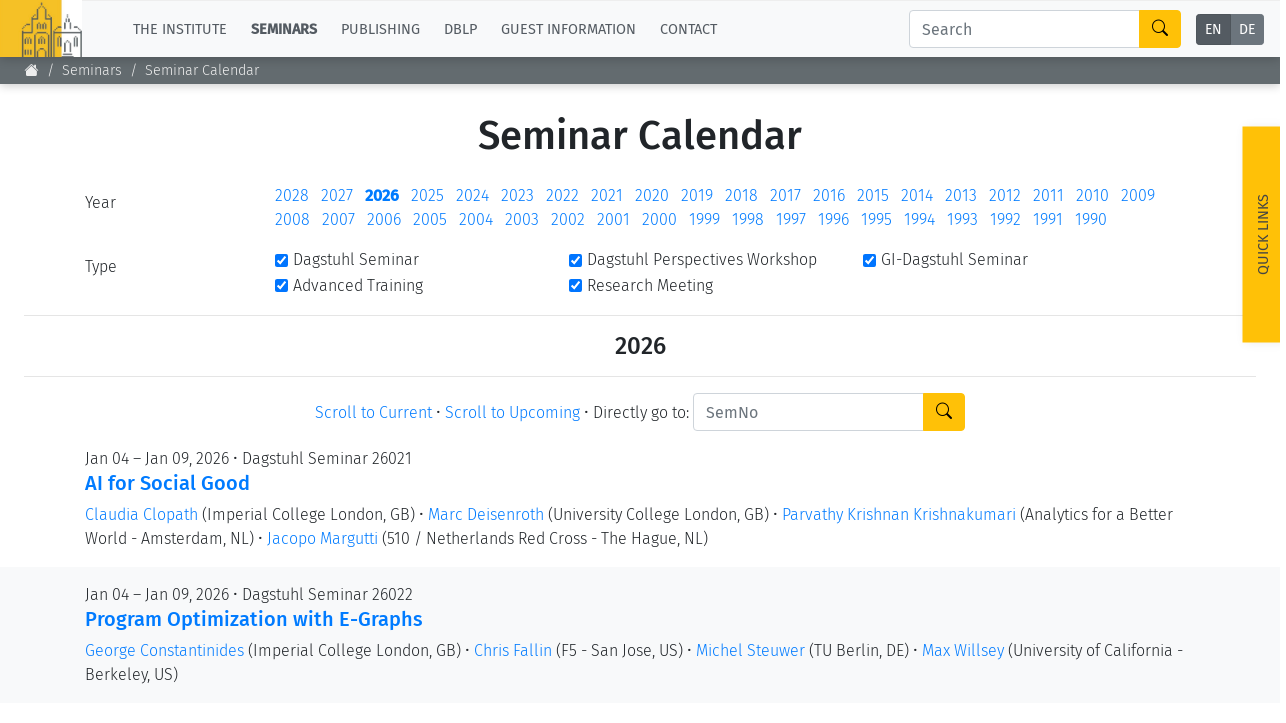

--- FILE ---
content_type: text/html;charset=UTF-8
request_url: https://www.dagstuhl.de/en/seminars/seminar-calendar?dag_type=12&dag_year=1992&showAll12=
body_size: 20033
content:
<!DOCTYPE html><html lang="en"><head><meta charset="UTF-8" /><title>Seminar Calendar</title><meta name="robots" content="index,follow" /><link rel="canonical" href="https://www.dagstuhl.de/en/seminars/seminar-calendar" /><link rel="alternate" hreflang="x-default" href="https://www.dagstuhl.de/en/seminars/seminar-calendar" /><link rel="alternate" hreflang="en" href="https://www.dagstuhl.de/en/seminars/seminar-calendar" /><link rel="alternate" hreflang="de" href="https://www.dagstuhl.de/de/seminars/seminar-calendar" /><meta name="twitter:card" content="summary" /><meta name="twitter:title" content="Seminar Calendar" /><meta name="twitter:url" content="https://www.dagstuhl.de/en/seminars/seminar-calendar" /><meta property="og:type" content="website" /><meta property="og:title" content="Seminar Calendar" /><meta property="og:site_name" content="Home" /><meta property="og:locale" content="en" /><meta property="og:url" content="https://www.dagstuhl.de/en/seminars/seminar-calendar" /><script type="application/ld+json">{"@context":"http:\/\/schema.org\/","@type":"BreadcrumbList","itemListElement":[{"@type":"ListItem","position":1,"name":"Home","item":"https:\/\/www.dagstuhl.de\/"},{"@type":"ListItem","position":2,"name":"Seminars","item":"https:\/\/www.dagstuhl.de\/en\/seminars"},{"@type":"ListItem","position":3,"name":"Seminar Calendar","item":"https:\/\/www.dagstuhl.de\/en\/seminars\/seminar-calendar"}]}</script><meta http-equiv="x-ua-compatible" content="ie=edge" /><meta name="viewport" content="width=device-width, initial-scale=1.0" /><meta name="copyright" content="Schloss Dagstuhl - Leibniz-Zentrum für Informatik GmbH, 66687 Wadern" /><meta name="author" content="Schloss Dagstuhl - Leibniz-Zentrum für Informatik GmbH, 66687 Wadern" /><meta name="revisit-after" content="10" /><meta name="DC.Description" content="Schloss Dagstuhl - Leibniz-Zentrum für Informatik GmbH (LZI), Wadern" /><meta name="DC.Subject" content="LZI,Schloss,Dagstuhl,Wadern,Informatik,Forschung" /><meta name="DC.Rights" content="Schloss Dagstuhl - Leibniz-Zentrum für Informatik GmbH, 66687 Wadern" /><meta name="DC.Creator" content="Schloss Dagstuhl - Leibniz-Zentrum für Informatik GmbH, 66687 Wadern" /><link rel="schema.dc" href="http://purl.org/metadata/dublin_core_elements" /><link rel="icon" href="/_Resources/Static/Packages/Dagstuhl.Site/Frontend/favicon.ico?v2" type="image/x-icon" /><link rel="stylesheet" href="https://www.dagstuhl.de/_Resources/Static/Packages/Dagstuhl.Site/Frontend/bootstrap/bootstrap.min.css?bust=8ed2d635" media="all" /><link rel="stylesheet" href="https://www.dagstuhl.de/_Resources/Static/Packages/Dagstuhl.Site/Frontend/slick/slick-1.8.1.min.css?bust=17de6d74" media="all" /><script src="https://www.dagstuhl.de/_Resources/Static/Packages/Dagstuhl.Site/Frontend/jquery/jquery-3.5.1.slim.min.js?bust=cf8d9821"></script><script defer src="https://www.dagstuhl.de/_Resources/Static/Packages/Dagstuhl.Site/Frontend/bootstrap/bootstrap.bundle.min.js?bust=0363cb58"></script><script defer src="https://www.dagstuhl.de/_Resources/Static/Packages/Dagstuhl.Site/Frontend/js/mark.min.js?bust=33fff94c"></script><script defer src="https://www.dagstuhl.de/_Resources/Static/Packages/Dagstuhl.Site/Frontend/js/cookie.min.js?bust=66615816"></script><script defer src="https://www.dagstuhl.de/_Resources/Static/Packages/Dagstuhl.Site/Frontend/slick/slick-1.8.1.min.js?bust=3b41b3bc"></script><link rel="stylesheet" href="https://www.dagstuhl.de/_Resources/Static/Packages/Dagstuhl.Site/Frontend/index.css?bust=60367462?h=60367462" /></head><body class><nav class="navbar main navbar-expand-lg navbar-light bg-light d-print-none" role="navigation"><a class="navbar-brand" href="/"><img class="lzi-logo" width="83" height="61" src="https://www.dagstuhl.de/_Resources/Static/Packages/Dagstuhl.Site/Frontend/images/LZI-Logo.jpg?bust=b988b355" alt="Schloss Dagstuhl - LZI - Logo" /></a><button class="navbar-toggler" type="button" data-toggle="collapse" data-target="#navbarSupportedContent" aria-controls="navbarSupportedContent" aria-expanded="false" aria-label="Toggle navigation"><span class="navbar-toggler-icon"></span></button><div class="collapse navbar-collapse" id="navbarSupportedContent"><ul class="navbar-nav mr-auto"><li class="nav-item dropdown normal"><a href="#" class="nav-link dropdown-toggle" role="button" data-toggle="dropdown" aria-haspopup="true" aria-expanded="false">The Institute</a><div class="dropdown-menu" aria-labelledby="navbarDropdown"><a href="/" class="dropdown-item link-node"><b>Overview</b></a><div class="dropdown-divider"></div><a href="/en/institute/news" class="dropdown-item link-node">News</a><a href="/en/institute/organization" class="dropdown-item link-node">Concept and Organization</a><a href="/en/institute/team" class="dropdown-item link-node">Team</a><a href="/en/institute/committees" class="dropdown-item link-node">Bodies and Boards</a><a href="/en/institute/funding-and-financing" class="dropdown-item link-node">Funding and Financing</a><a href="/en/institute/projects" class="dropdown-item link-node">Projects</a><a href="/en/institute/press" class="dropdown-item link-node">Press</a><a href="/en/institute/dagstuhls-impact" class="dropdown-item link-node">Dagstuhl's Impact</a><a href="/en/institute/jobs" class="dropdown-item link-node">Jobs</a><a href="/en/institute/gender-equality" class="dropdown-item link-node">Gender Equality</a><a href="/en/institute/ethics" class="dropdown-item link-node">Good Scientific Practice</a><a href="/en/institute/code-of-conduct" class="dropdown-item link-node">Code of Conduct</a></div></li><li class="nav-item dropdown active"><a href="#" class="nav-link dropdown-toggle" role="button" data-toggle="dropdown" aria-haspopup="true" aria-expanded="false">Seminars</a><div class="dropdown-menu" aria-labelledby="navbarDropdown"><a href="/en/seminars" class="dropdown-item link-node"><b>Overview</b></a><div class="dropdown-divider"></div><a href="/en/seminars/seminar-calendar" class="dropdown-item link-node">Seminar Calendar</a><a href="/en/seminars/news" class="dropdown-item link-node">Seminar News</a><a href="/en/seminars/team" class="dropdown-item link-node">Seminar Team</a><a href="/en/seminars/dagstuhl-seminars" class="dropdown-item link-node">Dagstuhl Seminars</a><a href="/en/seminars/dagstuhl-perspectives" class="dropdown-item link-node">Dagstuhl Perspectives</a><a href="/en/seminars/gi-dagstuhl-seminars" class="dropdown-item link-node">GI-Dagstuhl Seminars</a><a href="/en/seminars/summer-schools" class="dropdown-item link-node">Summer Schools</a><a href="/en/seminars/research-meetings" class="dropdown-item link-node">Research Meetings</a><a href="/en/seminars/research-guests" class="dropdown-item link-node">Research Guests</a><a href="/en/seminars/ethics" class="dropdown-item link-node">Good Scientific Practice</a></div></li><li class="nav-item dropdown normal"><a href="#" class="nav-link dropdown-toggle" role="button" data-toggle="dropdown" aria-haspopup="true" aria-expanded="false">Publishing</a><div class="dropdown-menu" aria-labelledby="navbarDropdown"><a href="/en/publishing" class="dropdown-item link-node"><b>Overview</b></a><div class="dropdown-divider"></div><a class="dropdown-item link-node" href="https://drops.dagstuhl.de">To the Publications</a><a href="/en/publishing/news" class="dropdown-item link-node">Publishing News</a><a href="/en/publishing/team" class="dropdown-item link-node">Publishing Team</a><a href="/en/publishing/series" class="dropdown-item link-node">All Series</a><a href="/en/publishing/series/details/LIPIcs" class="dropdown-item link-app">LIPIcs</a><a href="/en/publishing/series/details/OASIcs" class="dropdown-item link-app">OASIcs</a><a href="/en/publishing/series/details/LITES" class="dropdown-item link-app">LITES</a><a href="/en/publishing/series/details/TGDK" class="dropdown-item link-app">TGDK</a><a href="/en/publishing/series/details/DagRep" class="dropdown-item link-app">Dagstuhl Reports</a><a href="/en/publishing/open-access-policy" class="dropdown-item link-node">Open Access Policy</a><a href="/en/publishing/ethics" class="dropdown-item link-node">Publication Ethics</a><a href="/en/publishing/steering-committee" class="dropdown-item link-node">Publishing Steering Committee</a></div></li><li class="nav-item dropdown normal"><a href="#" class="nav-link dropdown-toggle" role="button" data-toggle="dropdown" aria-haspopup="true" aria-expanded="false">dblp</a><div class="dropdown-menu" aria-labelledby="navbarDropdown"><a href="/en/dblp" class="dropdown-item link-node"><b>Overview</b></a><div class="dropdown-divider"></div><a rel="noopener" target="_self" href="https://dblp.org/" class="dropdown-item link-external">To dblp.org</a><a href="/en/dblp/news" class="dropdown-item link-node">dblp News</a><a href="/en/dblp/team" class="dropdown-item link-node">dblp Team</a><a href="/en/dblp/steering-committee" class="dropdown-item link-node">dblp Steering Committee</a><a href="/en/dblp/ethics" class="dropdown-item link-node">dblp Ethics</a><a href="/en/dblp/donate" class="dropdown-item link-node">Donate to dblp</a></div></li><li class="nav-item dropdown normal"><a href="#" class="nav-link dropdown-toggle" role="button" data-toggle="dropdown" aria-haspopup="true" aria-expanded="false">Guest Information</a><div class="dropdown-menu" aria-labelledby="navbarDropdown"><a href="/en/guests" class="dropdown-item link-node"><b>Overview</b></a><div class="dropdown-divider"></div><a href="/en/guests/planning-your-visit" class="dropdown-item link-node">Planning your visit</a><a href="/en/guests/how-to-get-to-schloss-dagstuhl" class="dropdown-item link-node">How to get to Schloss Dagstuhl</a><a href="/en/guests/infection-prevention-measures" class="dropdown-item link-node">Infection prevention measures</a><a href="/en/guests/expenses" class="dropdown-item link-node">Expenses</a><a href="/en/guests/childcare" class="dropdown-item link-node">Childcare</a><a href="/en/guests/library" class="dropdown-item link-node">Library</a><a href="/en/guests/art" class="dropdown-item link-node">Art</a><a href="/en/guests/history" class="dropdown-item link-node">History</a></div></li><li class="nav-item normal"><a href="/en/contact" class="nav-link link-node">Contact</a></li></ul><div class="navbar-search form-inline my-2 my-lg-0"><div class="input-group"><input class="nav-search form-control sm-2" type="search" name="search" placeholder="Search" aria-label="Search" maxlength="1024" /><div class="input-group-append"><button class="btn btn-outline-success" type="submit" aria-label="Search"><i class="bi bi-search" style="color: #000"></i></button></div></div></div><div class="language-menu"><div class="btn-group btn-group-toggle" data-toggle="buttons"><label class="btn-language btn btn-sm btn-secondary active"><a href="/en/seminars/seminar-calendar?dag_type=12&amp;dag_year=1992&amp;showAll12=">EN</a><input type="radio" name="lang" checked="checked" /></label><label class="btn-language btn btn-sm btn-secondary "><a href="/de/seminars/seminar-calendar?dag_type=12&amp;dag_year=1992&amp;showAll12=">DE</a><input type="radio" name="lang" /></label></div></div></div></nav><span class="__no-index-start"></span><nav aria-label="breadcrumb" class="breadcrumb-nav d-print-none"><ol class="breadcrumb"><li class="normal breadcrumb-item"><a href="/"><i class="bi bi-house-fill"></i></a></li><li class="active breadcrumb-item"><a href="/en/seminars">Seminars</a></li><li class="current breadcrumb-item"><a href="/en/seminars/seminar-calendar">Seminar Calendar</a></li></ol><div class="breadcrumb-margin"></div></nav><div id="_top-of-page">TOP</div><div class="search-overlay d-print-none"><button type="button" class="close" aria-label="Close"><span aria-hidden="true">&times;</span></button><form class="search-expanded form-inline mt-3" method="post" action="/en/search-results"><h5 style="text-align: center;width: 100%; margin-top: 2em;">Search the Dagstuhl Website</h5><div class="input-group"><input style="position: fixed; top: -100px; left: 0;" name="start-date" value="2022-12-14" maxlength="10" aria-label="Do not touch" /><input style="position: fixed; top: -100px; left: 0;" name="end-date" value maxlength="10" aria-label="Do not touch" /><input class="expanded-search form-control sm-2" type="search" name="search" placeholder="Please enter your search term" autocomplete="off" aria-label="Search" maxlength="1024" /><div class="input-group-append"><button class="btn btn-outline-success" type="submit" aria-label="Submit Search Form"><i class="bi bi-search" style="color: #000"></i></button></div></div><div class="mt-2 add-seminars">Looking for information on the websites of the individual seminars? - Then please: <div class="form-check" style><input class="form-check-input" type="checkbox" name="include-seminars" id="include-seminars" /><label class="form-check-label" for="include-seminars"><b>Extend the search scope to include our seminar program</b></label></div></div></form><div style="text-align: center; color: #fff; margin-top: 3em"><b>Not found what you are looking for? - Some of our services have separate websites, each with its own search option. Please check the following list:</b></div><div class="row" style="margin-top: 3em"><div class="card col-sm-10 offset-1 dagstuhl-services-header"><div class="card-body"><img style="position: absolute; top: 0; left: 0; height: 100%;" src="https://www.dagstuhl.de/_Resources/Static/Packages/Dagstuhl.Site/Frontend/images/LZI-Logo.jpg?bust=b988b355" alt="Schloss Dagstuhl - LZI - Logo" /><h5><span>Schloss</span> Dagstuhl Services</h5></div></div></div><div class="row dagstuhl-services"><div class="card offset-1"><div class="card-body"><h5 class="card-title">Seminars</h5><h6 class="card-subtitle mb-2 mt-2 text-muted">Within this website:</h6><ul><li>see <a href="/en/seminars">Seminars and Events</a></li><li>and <a href="/en/guests">Guest Information</a></li></ul><h6 class="card-subtitle mb-2 mt-3 text-muted">External resources:</h6><ul><li><a href="https://door.dagstuhl.de/">DOOR</a> (for registering your stay at Dagstuhl)</li><li><a href="https://www.dagstuhl.de/dosa">DOSA</a> (for proposing future Dagstuhl Seminars or Dagstuhl Perspectives Workshops)</li></ul></div></div><div class="card"><div class="card-body"><h5 class="card-title">Publishing</h5><h6 class="card-subtitle mb-2 mt-2 text-muted">Within this website:</h6><ul><li>see <a href="/en/publishing">About Publishing</a> and sub-pages thereof</li></ul><h6 class="card-subtitle mb-2 mt-3 text-muted">External resources:</h6><ul class="card-text"><li><a href="https://drops.dagstuhl.de">DROPS</a> (the Dagstuhl publication server)</li><li>the <a class="link" href="https://ojs.dagstuhl.de">LITES</a> journal website</li><li>the <a href="https://submission.dagstuhl.de">Dagstuhl Submission Server</a> (handles LIPIcs/OASIcs/DARTS submissions)</li></ul></div></div><div class="card"><div class="card-body"><h5 class="card-title">dblp</h5><h6 class="card-subtitle mb-2 mt-2 text-muted">Within this website:</h6><ul><li>see <a href="/en/dblp">About dblp</a> and sub-pages thereof</li></ul><h6 class="card-subtitle mb-2 mt-3 text-muted">External resources:</h6><ul class="card-text"><li>the <a href="https://dblp.org">dblp</a> Computer Science Bibliography</li></ul></div></div></div><br /><br /><button type="button" class="close" aria-label="Close"><span aria-hidden="true">&times;</span></button></div><span class="__no-index-end"></span><span class="__no-index-start"></span><div class="quick-links-overlay -hidden"></div><div class="quick-links aside -hidden d-print-none"><div class="list-container"><div class="role-details empty" style="text-align: center; margin-top: 2em">Please select your role <br /> to obtain appropriate quick-links.</div><div style="padding: 20px;"><select class="form-select role-select" aria-label="Select Your Role"><option selected value="empty">I am...</option><option value="orga-seminar">Organizer of a Dagstuhl Seminar</option><option value="participant-seminar">Participant of a Seminar/Event</option><option value="proposer-seminar">Proposer of a Seminar/Event</option><option value="editor-lipics-oasics">Editor of a LIPIcs/OASIcs volume</option><option value="author-lipics-oasics">Author of a LIPIcs/OASIcs paper</option><option value="looking-for-article">looking for an Article/Report</option><option value="dblp-user">a dblp User</option><option value="journalist">a Journalist</option><option value="interested-citizen">an Interested Citizen</option></select></div><div class="role-details orga-seminar -hidden"><ul class="list"><li><a href="/en/seminars/dagstuhl-seminars/infos-for-organizers">Infos for Organizers</a></li><li><a href="/en/guests/planning-your-visit">Planning your visit</a></li><li><a href="/en/guests/how-to-get-to-schloss-dagstuhl">How to get to Schloss Dagstuhl</a></li><li><a href="/en/guests/sars-cov2-prevention-measures">SARS-CoV2 prevention measures</a></li></ul></div><div class="role-details participant-seminar -hidden"><ul class="list"><li><a href="https://door.dagstuhl.de">DOOR (for registering your stay)</a></li><li><a href="/en/guests/planning-your-visit">Planning your visit</a></li><li><a href="/en/guests/how-to-get-to-schloss-dagstuhl">How to get to Schloss Dagstuhl</a></li><li><a href="/en/guests/sars-cov2-prevention-measures">SARS-CoV2 prevention measures</a></li><li><a href="/en/guests/library">Library</a></li><li><a href="/en/guests/expenses">Expenses</a></li></ul></div><div class="role-details proposer-seminar -hidden"><ul class="list"><li><a href="/en/seminars">Overview of our Seminar/Event Types</a></li><li><a href="/en/seminars/dagstuhl-seminars/composition-of-a-proposal">Composition of a Dagstuhl Seminar Proposal</a></li><li><a href="/en/seminars/dagstuhl-seminars/infos-for-organizers">Infos for Organizers</a></li><li><a href="https://dosa.dagstuhl.de">DOSA (Submission of Proposals)</a></li></ul></div><div class="role-details editor-lipics-oasics -hidden"><ul class="list"><li><a href="https://submission.dagstuhl.de/series/details/LIPIcs#editor">General Publication Workflow (LIPIcs)</a></li><li><a href="https://submission.dagstuhl.de/series/details/LIPIcs#editor">General Publication Workflow (OASIcs)</a></li><li><a href="https://submission.dagstuhl.de">Dagstuhl Submission Server</a></li><li><a href="https://drops.dagstuhl.de/opus/institut_lipics.php">LIPIcs Webportal</a></li><li><a href="https://drops.dagstuhl.de/opus/institut_oasics.php">OASIcs Webportal</a></li></ul></div><div class="role-details author-lipics-oasics -hidden"><div class="m-2">As a LIPIcs/OASIcs author, you will be invited by e-mail to register at the Dagstuhl Submission Server. The server will guide you through the publication workflow. Preliminary information can be found here:</div><ul class="list"><li><a href="https://submission.dagstuhl.de/series/details/LIPIcs#author">Instructions for LIPIcs authors</a></li><li><a href="https://submission.dagstuhl.de/series/details/OASIcs#author">Instructions for OASIcs authors</a></li><li><a href="https://submission.dagstuhl.de">Dagstuhl Submission Server</a></li></ul></div><div class="role-details looking-for-article -hidden"><ul class="list"><li><a href="https://dblp.org">For bibliographic metadata:<br /> Search dblp</a></li><li><a href="https://drops.dagstuhl.de">For Documents published by Dagstuhl:<br /> Visit DROPS, the Dagstuhl Publication Server</a></li></ul></div><div class="role-details dblp-user -hidden"><ul class="list"><li><a href="https://dblp.org">Search dblp</a></li><li><a href="https://dblp.org/faq/index.html">dblp - FAQ</a></li></ul></div><div class="role-details journalist -hidden"><ul class="list"><li><a href="/en/institute/press/press-releases">Press Releases</a></li><li><a href="/en">About the Institute (Overview)</a></li><li><a href="/en/institute/organization">Concept and Organization</a></li><li><a href="/en/guests">Overview of the Seminar Center</a></li><li><a href="/en/guests/history">History of the Buildings</a></li></ul></div><div class="role-details interested-citizen -hidden"><ul class="list"><li><a href="/en">About the Institute (Overview)</a></li><li><a href="/en/institute/organization">Concept and Organization</a></li><li><a href="/en/guests">Overview of the Seminar Center</a></li><li><a href="/de/seminars/seminar-calendar">The current seminar program</a></li><li><a href="/en/guests/history">History of the Buildings</a></li><li><a href="/en/guests/library">Library</a></li></ul></div></div><a href="#" class="quick-links-handle">Quick Links<span class="down"><br /><i class="bi bi-chevron-compact-down"></i></span><span class="up"><br /><i class="bi bi-chevron-compact-up"></i></span></a></div><span class="__no-index-end"></span><main class="main"><div class="neos-contentcollection"><div>

<div class="seminar-calendar">

    <h1 class="text-center mb-4">Seminar Calendar</h1>

    <form method="POST" class="container">

    <input type="hidden" name="form-type" value="calendar" />
    <input type="hidden" name="year" value="2026" />
            <div class="form-group row ">
            <label class="col-sm-2 col-form-label" for="year">
                Year
            </label>
            <div class="col-sm-10 seminar-years">
                                    <a href="#" class="">2028</a>&nbsp;&nbsp;
                                    <a href="#" class="">2027</a>&nbsp;&nbsp;
                                    <a href="#" class="bold">2026</a>&nbsp;&nbsp;
                                    <a href="#" class="">2025</a>&nbsp;&nbsp;
                                    <a href="#" class="">2024</a>&nbsp;&nbsp;
                                    <a href="#" class="">2023</a>&nbsp;&nbsp;
                                    <a href="#" class="">2022</a>&nbsp;&nbsp;
                                    <a href="#" class="">2021</a>&nbsp;&nbsp;
                                    <a href="#" class="">2020</a>&nbsp;&nbsp;
                                    <a href="#" class="">2019</a>&nbsp;&nbsp;
                                    <a href="#" class="">2018</a>&nbsp;&nbsp;
                                    <a href="#" class="">2017</a>&nbsp;&nbsp;
                                    <a href="#" class="">2016</a>&nbsp;&nbsp;
                                    <a href="#" class="">2015</a>&nbsp;&nbsp;
                                    <a href="#" class="">2014</a>&nbsp;&nbsp;
                                    <a href="#" class="">2013</a>&nbsp;&nbsp;
                                    <a href="#" class="">2012</a>&nbsp;&nbsp;
                                    <a href="#" class="">2011</a>&nbsp;&nbsp;
                                    <a href="#" class="">2010</a>&nbsp;&nbsp;
                                    <a href="#" class="">2009</a>&nbsp;&nbsp;
                                    <a href="#" class="">2008</a>&nbsp;&nbsp;
                                    <a href="#" class="">2007</a>&nbsp;&nbsp;
                                    <a href="#" class="">2006</a>&nbsp;&nbsp;
                                    <a href="#" class="">2005</a>&nbsp;&nbsp;
                                    <a href="#" class="">2004</a>&nbsp;&nbsp;
                                    <a href="#" class="">2003</a>&nbsp;&nbsp;
                                    <a href="#" class="">2002</a>&nbsp;&nbsp;
                                    <a href="#" class="">2001</a>&nbsp;&nbsp;
                                    <a href="#" class="">2000</a>&nbsp;&nbsp;
                                    <a href="#" class="">1999</a>&nbsp;&nbsp;
                                    <a href="#" class="">1998</a>&nbsp;&nbsp;
                                    <a href="#" class="">1997</a>&nbsp;&nbsp;
                                    <a href="#" class="">1996</a>&nbsp;&nbsp;
                                    <a href="#" class="">1995</a>&nbsp;&nbsp;
                                    <a href="#" class="">1994</a>&nbsp;&nbsp;
                                    <a href="#" class="">1993</a>&nbsp;&nbsp;
                                    <a href="#" class="">1992</a>&nbsp;&nbsp;
                                    <a href="#" class="">1991</a>&nbsp;&nbsp;
                                    <a href="#" class="">1990</a>&nbsp;&nbsp;
                            </div>
        </div>
    
    <div class="form-group row">
        <label class="col-sm-2 col-form-label" for="year">
            Type
        </label>
        <div class="col-sm-10">

            <div class="form-check form-check-inline event-types" style="width: 100%">
                                    <input class="form-check-input" type="checkbox"
                           id="inlineCheckbox1"
                           value="1"
                           checked
                           name="type[]"/>
                    <label class="form-check-label" for="inlineCheckbox1" style="width: 30%">
                        Dagstuhl Seminar
                    </label>
                                                        <input class="form-check-input" type="checkbox"
                           id="inlineCheckbox2"
                           value="2"
                           checked
                           name="type[]"/>
                    <label class="form-check-label" for="inlineCheckbox1" style="width: 30%">
                        Dagstuhl Perspectives Workshop
                    </label>
                                                        <input class="form-check-input" type="checkbox"
                           id="inlineCheckbox3"
                           value="3"
                           checked
                           name="type[]"/>
                    <label class="form-check-label" for="inlineCheckbox1" style="width: 30%">
                        GI-Dagstuhl Seminar
                    </label>
                                </div>
            <div class="form-check form-check-inline event-types" style="width: 100%">
                                                    <input class="form-check-input" type="checkbox"
                           id="inlineCheckbox4"
                           value="4"
                           checked
                           name="type[]"/>
                    <label class="form-check-label" for="inlineCheckbox1" style="width: 30%">
                        Advanced Training
                    </label>
                                                        <input class="form-check-input" type="checkbox"
                           id="inlineCheckbox5"
                           value="5"
                           checked
                           name="type[]"/>
                    <label class="form-check-label" for="inlineCheckbox1" style="width: 30%">
                        Research Meeting
                    </label>
                                                </div>
        </div>
    </div>

</form>


    <hr/>

    <h2 style="text-align: center">

        
                2026
            

    </h2>

    <hr/>


    <div class="text-center">
        
            <a href="#" class="scroll-to-current-events">Scroll to Current</a>
            &bullet;
            <a href="#" class="scroll-to-upcoming-events">Scroll to Upcoming</a>
            &bullet;
        
        <span style="white-space: nowrap; max-width: 20em">
            Directly go to:
            <span style="display: inline-block">
                <span class="input-group">
                    <input class="form-control sm-2" type="search" id="input-go-to-seminar-no" placeholder="SemNo" aria-label="Search" autocomplete="off" />
                    <span class="input-group-append">
                        <button id="btn-go-to-seminar" class="btn btn-outline-primary" type="submit">
                            <i class="bi bi-search" style="color: #000"></i>
                        </button>
                    </span>
                </span>
            </span>
        </span>

    </div>


    
        <section class="full-width section ">
            <div class="container">
                <span>
    

        Jan 04
        &ndash; Jan 09, 2026

    


    &bullet; Dagstuhl Seminar 26021
</span>

<h5 style="position: relative">
    <span class="_status-" style="position: absolute; margin-top: -200px"></span>
    <a href="/en/seminars/seminar-calendar/seminar-details/26021">AI for Social Good</a>

    


</h5>


    <span>

        
                <a href="http://www.imperial.ac.uk/people/c.clopath">Claudia Clopath</a>
            

    </span>
    <span>
        (Imperial College London, GB)
    </span>
     &bullet; 

    <span>

        
                <a href="http://www.deisenroth.cc">Marc Deisenroth</a>
            

    </span>
    <span>
        (University College London, GB)
    </span>
     &bullet; 

    <span>

        
                <a href="https://www.linkedin.com/in/parvathykrishnank/">Parvathy Krishnan Krishnakumari</a>
            

    </span>
    <span>
        (Analytics for a Better World - Amsterdam, NL)
    </span>
     &bullet; 

    <span>

        
                <a href="https://www.linkedin.com/in/jmargutti/">Jacopo Margutti</a>
            

    </span>
    <span>
        (510 / Netherlands Red Cross - The Hague, NL)
    </span>
    


            </div>
        </section>
    
        <section class="full-width section bg-light">
            <div class="container">
                <span>
    

        Jan 04
        &ndash; Jan 09, 2026

    


    &bullet; Dagstuhl Seminar 26022
</span>

<h5 style="position: relative">
    <span class="_status-" style="position: absolute; margin-top: -200px"></span>
    <a href="/en/seminars/seminar-calendar/seminar-details/26022">Program Optimization with E-Graphs</a>

    


</h5>


    <span>

        
                <a href="http://cas.ee.ic.ac.uk/people/gac1/">George Constantinides</a>
            

    </span>
    <span>
        (Imperial College London, GB)
    </span>
     &bullet; 

    <span>

        
                <a href="http://cfallin.org/">Chris Fallin</a>
            

    </span>
    <span>
        (F5 - San Jose, US)
    </span>
     &bullet; 

    <span>

        
                <a href="http://michel.steuwer.info">Michel Steuwer</a>
            

    </span>
    <span>
        (TU Berlin, DE)
    </span>
     &bullet; 

    <span>

        
                <a href="http://www.mwillsey.com/">Max Willsey</a>
            

    </span>
    <span>
        (University of California - Berkeley, US)
    </span>
    


            </div>
        </section>
    
        <section class="full-width section ">
            <div class="container">
                <span>
    

        Jan 11
        &ndash; Jan 16, 2026

    


    &bullet; Dagstuhl Seminar 26031
</span>

<h5 style="position: relative">
    <span class="_status-" style="position: absolute; margin-top: -200px"></span>
    <a href="/en/seminars/seminar-calendar/seminar-details/26031">Software Contracts Meet System Contracts</a>

    


</h5>


    <span>

        
                <a href="https://dicenter.fbk.eu/contacts/alessandro-cimatti/">Alessandro Cimatti</a>
            

    </span>
    <span>
        (Bruno Kessler Foundation - Trento, IT)
    </span>
     &bullet; 

    <span>

        
                <a href="http://www.sosy-lab.org/people/ernst/">Gidon Ernst</a>
            

    </span>
    <span>
        (LMU München, DE)
    </span>
     &bullet; 

    <span>

        
                <a href="http://www.uni-muenster.de/EmbSys/">Paula Herber</a>
            

    </span>
    <span>
        (Universität Münster, DE)
    </span>
     &bullet; 

    <span>

        
                <a href="http://www.aere.iastate.edu/kyrozier/">Kristin Yvonne Rozier</a>
            

    </span>
    <span>
        (Iowa State University - Ames, US)
    </span>
    


            </div>
        </section>
    
        <section class="full-width section bg-light">
            <div class="container">
                <span>
    

        Jan 11
        &ndash; Jan 16, 2026

    


    &bullet; Dagstuhl Seminar 26032
</span>

<h5 style="position: relative">
    <span class="_status-" style="position: absolute; margin-top: -200px"></span>
    <a href="/en/seminars/seminar-calendar/seminar-details/26032">Storage Systems and I/O for Emerging Workloads on HPC Systems</a>

    


</h5>


    <span>

        
                <a href="https://sbyna.github.io">Suren Byna</a>
            

    </span>
    <span>
        (The Ohio State University - Columbus, US)
    </span>
     &bullet; 

    <span>

        
                <a href="http://people.rennes.inria.fr/Shadi.Ibrahim/">Shadi Ibrahim</a>
            

    </span>
    <span>
        (Inria - Rennes, FR)
    </span>
     &bullet; 

    <span>

        
                <a href="https://www.hpca-group.de/">Sarah Neuwirth</a>
            

    </span>
    <span>
        (Johannes Gutenberg Universität Mainz, DE)
    </span>
     &bullet; 

    <span>

        
                <a href="https://wangchen.io">Chen Wang</a>
            

    </span>
    <span>
        (Nanyang TU - Singapore, SG)
    </span>
    


            </div>
        </section>
    
        <section class="full-width section ">
            <div class="container">
                <span>
    

        Jan 18
        &ndash; Jan 23, 2026

    


    &bullet; Dagstuhl Seminar 26041
</span>

<h5 style="position: relative">
    <span class="_status-" style="position: absolute; margin-top: -200px"></span>
    <a href="/en/seminars/seminar-calendar/seminar-details/26041">Uncertainty Quantification in Multiobjective Optimization</a>

    


</h5>


    <span>

        
                <a href="https://research.manchester.ac.uk/en/persons/richard.allmendinger">Richard Allmendinger</a>
            

    </span>
    <span>
        (University of Manchester, GB)
    </span>
     &bullet; 

    <span>

        
                <a href="https://eden.dei.uc.pt/~cmfonsec/">Carlos M. Fonseca</a>
            

    </span>
    <span>
        (University of Coimbra, PT)
    </span>
     &bullet; 

    <span>

        
                <a href="http://web.ics.purdue.edu/~hunter63/">Susan R. Hunter</a>
            

    </span>
    <span>
        (Purdue University, US)
    </span>
     &bullet; 

    <span>

        
                <a href="https://mysite.ku.edu.tr/ssayin/">Serpil Sayin</a>
            

    </span>
    <span>
        (Koç University - Istanbul, TR)
    </span>
    


            </div>
        </section>
    
        <section class="full-width section bg-light">
            <div class="container">
                <span>
    

        Jan 18
        &ndash; Jan 21, 2026

    


    &bullet; Dagstuhl Seminar 26042
</span>

<h5 style="position: relative">
    <span class="_status-" style="position: absolute; margin-top: -200px"></span>
    <a href="/en/seminars/seminar-calendar/seminar-details/26042">Trustworthy System Architectures for the Age of Custom Silicon</a>

    


</h5>


    <span>

        
                <a href="http://engineering.ucsb.edu/people/jonathan-balkind">Jonathan Balkind</a>
            

    </span>
    <span>
        (University of California - Santa Barbara, US)
    </span>
     &bullet; 

    <span>

        
                Michael Roitzsch
            

    </span>
    <span>
        (Barkhausen Institut - Dresden, DE)
    </span>
     &bullet; 

    <span>

        
                <a href="https://shwetashinde.org/">Shweta Shinde</a>
            

    </span>
    <span>
        (ETH Zürich, CH)
    </span>
     &bullet; 

    <span>

        
                <a href="https://jovanbulck.github.io/">Jo Van Bulck</a>
            

    </span>
    <span>
        (DistriNet, KU Leuven, BE)
    </span>
    


            </div>
        </section>
    
        <section class="full-width section ">
            <div class="container">
                <span>
    

        Jan 25
        &ndash; Jan 30, 2026

    


    &bullet; Dagstuhl Seminar 26051
</span>

<h5 style="position: relative">
    <span class="_status-current" style="position: absolute; margin-top: -200px"></span>
    <a href="/en/seminars/seminar-calendar/seminar-details/26051">User-Aligned Assessment of AI Systems</a>

    


</h5>


    <span>

        
                <a href="https://yoojungchoi.github.io/">YooJung Choi</a>
            

    </span>
    <span>
        (Arizona State University - Tempe, US)
    </span>
     &bullet; 

    <span>

        
                <a href="http://www.fainekos.net">Georgios Fainekos</a>
            

    </span>
    <span>
        (Toyota Motor North America, R&amp;D - Ann Arbor, US)
    </span>
     &bullet; 

    <span>

        
                <a href="http://siddharthsrivastava.net">Siddharth Srivastava</a>
            

    </span>
    <span>
        (Arizona State University - Tempe, US)
    </span>
     &bullet; 

    <span>

        
                <a href="https://starlab.systems">Hazem Torfah</a>
            

    </span>
    <span>
        (Chalmers University of Technology - Göteborg, SE)
    </span>
    


            </div>
        </section>
    
        <section class="full-width section bg-light">
            <div class="container">
                <span>
    

        Jan 25
        &ndash; Jan 30, 2026

    


    &bullet; Dagstuhl Seminar 26052
</span>

<h5 style="position: relative">
    <span class="_status-current" style="position: absolute; margin-top: -200px"></span>
    <a href="/en/seminars/seminar-calendar/seminar-details/26052">Arithmetical and Modal mu-Calculi: Recent and Future Advances</a>

    


</h5>


    <span>

        
                <a href="http://www.gu.se/en/about/find-staff/baharehafshari">Bahareh Afshari</a>
            

    </span>
    <span>
        (University of Gothenburg, SE)
    </span>
     &bullet; 

    <span>

        
                <a href="http://juan.ag/home">Juan P. Aguilera</a>
            

    </span>
    <span>
        (TU Wien, AT)
    </span>
     &bullet; 

    <span>

        
                <a href="http://www.cs.cornell.edu/~kozen">Dexter Kozen</a>
            

    </span>
    <span>
        (Cornell University - Ithaca, US)
    </span>
    


            </div>
        </section>
    
        <section class="full-width section ">
            <div class="container">
                <span>
    

        Feb 01
        &ndash; Feb 06, 2026

    


    &bullet; Dagstuhl Seminar 26061
</span>

<h5 style="position: relative">
    <span class="_status-upcoming" style="position: absolute; margin-top: -200px"></span>
    <a href="/en/seminars/seminar-calendar/seminar-details/26061">Symmetric Cryptography</a>

    


</h5>


    <span>

        
                Christof Beierle
            

    </span>
    <span>
        (Ruhr-Universität Bochum, DE)
    </span>
     &bullet; 

    <span>

        
                Maria Eichlseder
            

    </span>
    <span>
        (TU Graz, AT)
    </span>
     &bullet; 

    <span>

        
                Maria Naya-Plasencia
            

    </span>
    <span>
        (INRIA - Paris, FR)
    </span>
     &bullet; 

    <span>

        
                Yu Sasaki
            

    </span>
    <span>
        (NTT - Tokyo, JP)
    </span>
    


            </div>
        </section>
    
        <section class="full-width section bg-light">
            <div class="container">
                <span>
    

        Feb 01
        &ndash; Feb 04, 2026

    


    &bullet; Dagstuhl Seminar 26062
</span>

<h5 style="position: relative">
    <span class="_status-upcoming" style="position: absolute; margin-top: -200px"></span>
    <a href="/en/seminars/seminar-calendar/seminar-details/26062">Connected Space: Challenges and Opportunities in Satellite Computing and Networking</a>

    


</h5>


    <span>

        
                Tusher Chakraborty
            

    </span>
    <span>
        (Microsoft Research - Redmond, US)
    </span>
     &bullet; 

    <span>

        
                Brandon M. Lucia
            

    </span>
    <span>
        (Carnegie Mellon University - Pittsburgh, US)
    </span>
     &bullet; 

    <span>

        
                Paulo M. Mendes
            

    </span>
    <span>
        (Airbus - Taufkirchen, DE)
    </span>
     &bullet; 

    <span>

        
                Nitinder Mohan
            

    </span>
    <span>
        (TU Delft, NL)
    </span>
     &bullet; 

    <span>

        
                Nishanth Sastry
            

    </span>
    <span>
        (University of Surrey - Guildford, GB)
    </span>
    


            </div>
        </section>
    
        <section class="full-width section ">
            <div class="container">
                <span>
    

        Feb 04
        &ndash; Feb 06, 2026

    


    &bullet; Research Meeting 26063
</span>

<h5 style="position: relative">
    <span class="_status-upcoming" style="position: absolute; margin-top: -200px"></span>
    <a href="/en/seminars/seminar-calendar/seminar-details/26063">bwUniCISO Retreat</a>

    


</h5>


    <span>

        
                Marc Herbstritt
            

    </span>
    <span>
        (Universität Freiburg, DE)
    </span>
     &bullet; 

    <span>

        
                Frederik Krist
            

    </span>
    <span>
        (Universität Mannheim, DE)
    </span>
    


            </div>
        </section>
    
        <section class="full-width section bg-light">
            <div class="container">
                <span>
    

        Feb 08
        &ndash; Feb 13, 2026

    


    &bullet; Dagstuhl Seminar 26071
</span>

<h5 style="position: relative">
    <span class="_status-upcoming" style="position: absolute; margin-top: -200px"></span>
    <a href="/en/seminars/seminar-calendar/seminar-details/26071">Behavioural Types for Resilience</a>

    


</h5>


    <span>

        
                Farzaneh Derakhshan
            

    </span>
    <span>
        (Illinois Institute of Technology - Chicago, US)
    </span>
     &bullet; 

    <span>

        
                Robbert Krebbers
            

    </span>
    <span>
        (Radboud University Nijmegen, NL)
    </span>
     &bullet; 

    <span>

        
                Roland Kuhn
            

    </span>
    <span>
        (RKSW UG - Kassel, DE)
    </span>
     &bullet; 

    <span>

        
                Nobuko Yoshida
            

    </span>
    <span>
        (University of Oxford, GB)
    </span>
    


            </div>
        </section>
    
        <section class="full-width section ">
            <div class="container">
                <span>
    

        Feb 08
        &ndash; Feb 13, 2026

    


    &bullet; Dagstuhl Seminar 26072
</span>

<h5 style="position: relative">
    <span class="_status-upcoming" style="position: absolute; margin-top: -200px"></span>
    <a href="/en/seminars/seminar-calendar/seminar-details/26072">Best Practice for Leveraging Domain Knowledge in Real-World Optimization</a>

    


</h5>


    <span>

        
                Joshua D. Knowles
            

    </span>
    <span>
        (SLB Cambridge Research, GB)
    </span>
     &bullet; 

    <span>

        
                Katherine M. Malan
            

    </span>
    <span>
        (UNISA - Pretoria, ZA)
    </span>
     &bullet; 

    <span>

        
                Elena Raponi
            

    </span>
    <span>
        (Leiden University, NL)
    </span>
     &bullet; 

    <span>

        
                Vanessa Volz
            

    </span>
    <span>
        (CWI - Amsterdam, NL)
    </span>
    


            </div>
        </section>
    
        <section class="full-width section bg-light">
            <div class="container">
                <span>
    

        Feb 15
        &ndash; Feb 20, 2026

    


    &bullet; Dagstuhl Seminar 26081
</span>

<h5 style="position: relative">
    <span class="_status-upcoming" style="position: absolute; margin-top: -200px"></span>
    <a href="/en/seminars/seminar-calendar/seminar-details/26081">Reduced and Mixed Precision Computing for Science and Engineering Applications</a>

    


</h5>


    <span>

        
                Erin Claire Carson
            

    </span>
    <span>
        (Charles University - Prague, CZ)
    </span>
     &bullet; 

    <span>

        
                Jack Joseph Dongarra
            

    </span>
    <span>
        (University of Tennessee - Knoxville, US)
    </span>
     &bullet; 

    <span>

        
                Ulrich Rüde
            

    </span>
    <span>
        (Universität Erlangen-Nürnberg, DE)
    </span>
     &bullet; 

    <span>

        
                Linda Stals
            

    </span>
    <span>
        (Australian National University - Canberra, AU)
    </span>
    


            </div>
        </section>
    
        <section class="full-width section ">
            <div class="container">
                <span>
    

        Feb 15
        &ndash; Feb 20, 2026

    


    &bullet; Dagstuhl Seminar 26082
</span>

<h5 style="position: relative">
    <span class="_status-upcoming" style="position: absolute; margin-top: -200px"></span>
    <a href="/en/seminars/seminar-calendar/seminar-details/26082">Computational Privacy for Rapidly Sharing Biomedical Data on a Global Scale</a>

    


</h5>


    <span>

        
                Murat Kantarcioglu
            

    </span>
    <span>
        (Virginia Tech - Blacksburg, US)
    </span>
     &bullet; 

    <span>

        
                Bradley Malin
            

    </span>
    <span>
        (Vanderbilt University - Nashville, US)
    </span>
     &bullet; 

    <span>

        
                Fruzsina Molnar-Gabor
            

    </span>
    <span>
        (Universität Heidelberg, DE)
    </span>
     &bullet; 

    <span>

        
                Fabian Prasser
            

    </span>
    <span>
        (Berlin Institute of Health at Charité - Universitätsmedizin Berlin, DE)
    </span>
     &bullet; 

    <span>

        
                Daniel Rückert
            

    </span>
    <span>
        (Klinikum rechts der Isar der TU München, DE)
    </span>
    


            </div>
        </section>
    
        <section class="full-width section bg-light">
            <div class="container">
                <span>
    

        Feb 22
        &ndash; Feb 27, 2026

    


    &bullet; Dagstuhl Seminar 26091
</span>

<h5 style="position: relative">
    <span class="_status-upcoming" style="position: absolute; margin-top: -200px"></span>
    <a href="/en/seminars/seminar-calendar/seminar-details/26091">Revisiting the Foundations of Deduction in a New World</a>

    


</h5>


    <span>

        
                Pascal Fontaine
            

    </span>
    <span>
        (University of Liège, BE)
    </span>
     &bullet; 

    <span>

        
                Konstantin Korovin
            

    </span>
    <span>
        (University of Manchester, GB)
    </span>
     &bullet; 

    <span>

        
                Martina Seidl
            

    </span>
    <span>
        (Johannes Kepler Universität Linz, AT)
    </span>
     &bullet; 

    <span>

        
                Sophie Tourret
            

    </span>
    <span>
        (INRIA - Villers-lès-Nancy, FR)
    </span>
    


            </div>
        </section>
    
        <section class="full-width section ">
            <div class="container">
                <span>
    

        Feb 22
        &ndash; Feb 27, 2026

    


    &bullet; Dagstuhl Seminar 26092
</span>

<h5 style="position: relative">
    <span class="_status-upcoming" style="position: absolute; margin-top: -200px"></span>
    <a href="/en/seminars/seminar-calendar/seminar-details/26092">Conveying the Essence via Abstraction: From Art to AI</a>

    


</h5>


    <span>

        
                Claus-Christian Carbon
            

    </span>
    <span>
        (Universität Bamberg, DE)
    </span>
     &bullet; 

    <span>

        
                Pascal Hitzler
            

    </span>
    <span>
        (Kansas State University - Manhattan, US)
    </span>
     &bullet; 

    <span>

        
                Zeynep G. Saribatur
            

    </span>
    <span>
        (TU Wien, AT)
    </span>
    


            </div>
        </section>
    
        <section class="full-width section bg-light">
            <div class="container">
                <span>
    

        Mar 01
        &ndash; Mar 06, 2026

    


    &bullet; Dagstuhl Seminar 26101
</span>

<h5 style="position: relative">
    <span class="_status-upcoming" style="position: absolute; margin-top: -200px"></span>
    <a href="/en/seminars/seminar-calendar/seminar-details/26101">Contextualising Complexity – Faithful Visualisations for Biology</a>

    


</h5>


    <span>

        
                Jan Aerts
            

    </span>
    <span>
        (KU Leuven, BE)
    </span>
     &bullet; 

    <span>

        
                Jillian Aurisano
            

    </span>
    <span>
        (University of Cincinnati, US)
    </span>
     &bullet; 

    <span>

        
                Helena Jambor
            

    </span>
    <span>
        (FHGR - Chur, CH)
    </span>
     &bullet; 

    <span>

        
                Michael Krone
            

    </span>
    <span>
        (Hochschule für Technik - Stuttgart, DE)
    </span>
    


            </div>
        </section>
    
        <section class="full-width section ">
            <div class="container">
                <span>
    

        Mar 01
        &ndash; Mar 06, 2026

    


    &bullet; Dagstuhl Seminar 26102
</span>

<h5 style="position: relative">
    <span class="_status-upcoming" style="position: absolute; margin-top: -200px"></span>
    <a href="/en/seminars/seminar-calendar/seminar-details/26102">Tensor Factorizations Meet Probabilistic Circuits</a>

    


</h5>


    <span>

        
                Grigorios Chrysos
            

    </span>
    <span>
        (University of Wisconsin - Madison, US)
    </span>
     &bullet; 

    <span>

        
                Robert Peharz
            

    </span>
    <span>
        (TU Graz, AT)
    </span>
     &bullet; 

    <span>

        
                Volker Tresp
            

    </span>
    <span>
        (LMU München, DE)
    </span>
     &bullet; 

    <span>

        
                Antonio Vergari
            

    </span>
    <span>
        (University of Edinburgh, GB)
    </span>
    


            </div>
        </section>
    
        <section class="full-width section bg-light">
            <div class="container">
                <span>
    

        Mar 08
        &ndash; Mar 13, 2026

    


    &bullet; Dagstuhl Seminar 26111
</span>

<h5 style="position: relative">
    <span class="_status-upcoming" style="position: absolute; margin-top: -200px"></span>
    <a href="/en/seminars/seminar-calendar/seminar-details/26111">Formal Analysis and Verification in Quantum Programming Languages</a>

    


</h5>


    <span>

        
                Christophe Chareton
            

    </span>
    <span>
        (CEA LIST - Gif-sur-Yvette, FR)
    </span>
     &bullet; 

    <span>

        
                Yu-Fang Chen
            

    </span>
    <span>
        (Academia Sinica - Taipei, TW)
    </span>
     &bullet; 

    <span>

        
                Robert Rand
            

    </span>
    <span>
        (University of Chicago, US)
    </span>
     &bullet; 

    <span>

        
                Peter Selinger
            

    </span>
    <span>
        (Dalhousie University - Halifax, CA)
    </span>
    


            </div>
        </section>
    
        <section class="full-width section ">
            <div class="container">
                <span>
    

        Mar 08
        &ndash; Mar 13, 2026

    


    &bullet; Dagstuhl Perspectives Workshop 26112
</span>

<h5 style="position: relative">
    <span class="_status-upcoming" style="position: absolute; margin-top: -200px"></span>
    <a href="/en/seminars/seminar-calendar/seminar-details/26112">The Role of Computer Science in the New World</a>

    


</h5>


    <span>

        
                Carlo Ghezzi
            

    </span>
    <span>
        (Polytechnic University of Milan, IT)
    </span>
     &bullet; 

    <span>

        
                Lynda Hardman
            

    </span>
    <span>
        (CWI - Amsterdam, NL)
    </span>
     &bullet; 

    <span>

        
                Edward A. Lee
            

    </span>
    <span>
        (University of California - Berkeley, US)
    </span>
     &bullet; 

    <span>

        
                Julia Neidhardt
            

    </span>
    <span>
        (TU Wien, AT)
    </span>
    


            </div>
        </section>
    
        <section class="full-width section bg-light">
            <div class="container">
                <span>
    

        Mar 15
        &ndash; Mar 20, 2026

    


    &bullet; Dagstuhl Seminar 26121
</span>

<h5 style="position: relative">
    <span class="_status-upcoming" style="position: absolute; margin-top: -200px"></span>
    <a href="/en/seminars/seminar-calendar/seminar-details/26121">Proof Systems in Actual Practice: Reasoning and Computation</a>

    


</h5>


    <span>

        
                Ingo Blechschmidt
            

    </span>
    <span>
        (University of Antwerp, BE)
    </span>
     &bullet; 

    <span>

        
                Liron Cohen
            

    </span>
    <span>
        (Ben Gurion University - Be&#039;er Sheva, IL)
    </span>
     &bullet; 

    <span>

        
                Thierry Coquand
            

    </span>
    <span>
        (University of Gothenburg, SE)
    </span>
     &bullet; 

    <span>

        
                Peter M. Schuster
            

    </span>
    <span>
        (University of Verona, IT)
    </span>
    


            </div>
        </section>
    
        <section class="full-width section ">
            <div class="container">
                <span>
    

        Mar 15
        &ndash; Mar 19, 2026

    


    &bullet; Dagstuhl Seminar 26122
</span>

<h5 style="position: relative">
    <span class="_status-upcoming" style="position: absolute; margin-top: -200px"></span>
    <a href="/en/seminars/seminar-calendar/seminar-details/26122">Intractability in Discrete Geometry and Topology</a>

    


</h5>


    <span>

        
                Jean Cardinal
            

    </span>
    <span>
        (ULB - Brussels, BE)
    </span>
     &bullet; 

    <span>

        
                Hsien-Chih Chang
            

    </span>
    <span>
        (Dartmouth College - Hanover, US)
    </span>
     &bullet; 

    <span>

        
                Linda Kleist
            

    </span>
    <span>
        (Universität Hamburg, DE)
    </span>
     &bullet; 

    <span>

        
                Jonathan Spreer
            

    </span>
    <span>
        (University of Sydney, AU)
    </span>
    


            </div>
        </section>
    
        <section class="full-width section bg-light">
            <div class="container">
                <span>
    

        Mar 22
        &ndash; Mar 27, 2026

    


    &bullet; Dagstuhl Seminar 26131
</span>

<h5 style="position: relative">
    <span class="_status-upcoming" style="position: absolute; margin-top: -200px"></span>
    <a href="/en/seminars/seminar-calendar/seminar-details/26131">New Trends in Clustering</a>

    


</h5>


    <span>

        
                Sayan Bhattacharya
            

    </span>
    <span>
        (University of Warwick - Coventry, GB)
    </span>
     &bullet; 

    <span>

        
                Shaofeng Jiang
            

    </span>
    <span>
        (Peking University, CN)
    </span>
     &bullet; 

    <span>

        
                Silvio Lattanzi
            

    </span>
    <span>
        (Google - Barcelona, ES)
    </span>
     &bullet; 

    <span>

        
                Melanie Schmidt
            

    </span>
    <span>
        (Heinrich-Heine-Universität Düsseldorf, DE)
    </span>
    


            </div>
        </section>
    
        <section class="full-width section ">
            <div class="container">
                <span>
    

        Mar 22
        &ndash; Mar 27, 2026

    


    &bullet; Dagstuhl Seminar 26132
</span>

<h5 style="position: relative">
    <span class="_status-upcoming" style="position: absolute; margin-top: -200px"></span>
    <a href="/en/seminars/seminar-calendar/seminar-details/26132">Driver State Modelling: Cognitive and Computational Challenges</a>

    


</h5>


    <span>

        
                Martin Baumann
            

    </span>
    <span>
        (Universität Ulm, DE)
    </span>
     &bullet; 

    <span>

        
                Christine Boylan
            

    </span>
    <span>
        (Goodyear - Akron, US)
    </span>
     &bullet; 

    <span>

        
                Roderick McCall
            

    </span>
    <span>
        (Luxembourg Inst. of Science &amp; Technology, LU)
    </span>
     &bullet; 

    <span>

        
                Bruce Mehler
            

    </span>
    <span>
        (MIT - Cambridge, US)
    </span>
    


            </div>
        </section>
    
        <section class="full-width section bg-light">
            <div class="container">
                <span>
    

        Mar 29
        &ndash; Mar 31, 2026

    


    &bullet; Research Meeting 26143
</span>

<h5 style="position: relative">
    <span class="_status-upcoming" style="position: absolute; margin-top: -200px"></span>
    <a href="/en/seminars/seminar-calendar/seminar-details/26143">GIBU 2026: GI-Beirat der Universitätsprofessor*innen</a>

    


</h5>


    <span>

        
                Lars Grunske
            

    </span>
    <span>
        (HU Berlin, DE)
    </span>
    


            </div>
        </section>
    
        <section class="full-width section ">
            <div class="container">
                <span>
    

        Apr 07
        &ndash; Apr 10, 2026

    


    &bullet; Dagstuhl Seminar 26152
</span>

<h5 style="position: relative">
    <span class="_status-upcoming" style="position: absolute; margin-top: -200px"></span>
    <a href="/en/seminars/seminar-calendar/seminar-details/26152">Causality and Large Language Models: Opportunities to Advance Causal Reasoning</a>

    


</h5>


    <span>

        
                Dominik Janzing
            

    </span>
    <span>
        (Amazon Web Services - Tübingen, DE)
    </span>
     &bullet; 

    <span>

        
                Zhijing Jin
            

    </span>
    <span>
        (MPI für Intelligente Systeme - Tübingen, DE)
    </span>
     &bullet; 

    <span>

        
                Amit Sharma
            

    </span>
    <span>
        (Microsoft Research India - Bangalore, IN)
    </span>
     &bullet; 

    <span>

        
                Kun Zhang
            

    </span>
    <span>
        (Carnegie Mellon University - Pittsburgh, US)
    </span>
    


            </div>
        </section>
    
        <section class="full-width section bg-light">
            <div class="container">
                <span>
    

        Apr 07
        &ndash; Apr 10, 2026

    


    &bullet; Dagstuhl Seminar 26153
</span>

<h5 style="position: relative">
    <span class="_status-upcoming" style="position: absolute; margin-top: -200px"></span>
    <a href="/en/seminars/seminar-calendar/seminar-details/26153">Modern Knowledge Representation and Robotics: State-of-the-Art and Challenges</a>

    


</h5>


    <span>

        
                Michael Beetz
            

    </span>
    <span>
        (Universität Bremen, DE)
    </span>
     &bullet; 

    <span>

        
                Philipp Cimiano
            

    </span>
    <span>
        (Universität Bielefeld, DE)
    </span>
     &bullet; 

    <span>

        
                Alberto Olivares Alarcos
            

    </span>
    <span>
        (IRI, CSC-UPC - Barcelona, ES)
    </span>
     &bullet; 

    <span>

        
                Ilaria Tiddi
            

    </span>
    <span>
        (VU Amsterdam, NL)
    </span>
    


            </div>
        </section>
    
        <section class="full-width section ">
            <div class="container">
                <span>
    

        Apr 12
        &ndash; Apr 17, 2026

    


    &bullet; Dagstuhl Seminar 26161
</span>

<h5 style="position: relative">
    <span class="_status-upcoming" style="position: absolute; margin-top: -200px"></span>
    <a href="/en/seminars/seminar-calendar/seminar-details/26161">Managing Vector Data for Retrieval Augmented Generation: Systems and Algorithms</a>

    


</h5>


    <span>

        
                Sihem Amer-Yahia
            

    </span>
    <span>
        (	CNRS, Université Grenoble Alpes - St. Martin-d&#039;Hères, FR)
    </span>
     &bullet; 

    <span>

        
                Arijit Khan
            

    </span>
    <span>
        (Bowling Green State University, US)
    </span>
     &bullet; 

    <span>

        
                Wolfgang Lehner
            

    </span>
    <span>
        (TU Dresden, DE)
    </span>
     &bullet; 

    <span>

        
                Sharad Mehrotra
            

    </span>
    <span>
        (University of California - Irvine, US)
    </span>
     &bullet; 

    <span>

        
                Wenjie Zhang
            

    </span>
    <span>
        (UNSW - Sydney, AU)
    </span>
    


            </div>
        </section>
    
        <section class="full-width section bg-light">
            <div class="container">
                <span>
    

        Apr 12
        &ndash; Apr 17, 2026

    


    &bullet; Dagstuhl Perspectives Workshop 26162
</span>

<h5 style="position: relative">
    <span class="_status-upcoming" style="position: absolute; margin-top: -200px"></span>
    <a href="/en/seminars/seminar-calendar/seminar-details/26162">Autonomous AI Agents in Computer Security</a>

    


</h5>


    <span>

        
                Alvaro Cárdenas Mora
            

    </span>
    <span>
        (University of California - Santa Cruz, US)
    </span>
     &bullet; 

    <span>

        
                Kathrin Grosse
            

    </span>
    <span>
        (IBM Research Europe - Zürich, CH)
    </span>
     &bullet; 

    <span>

        
                Nicole Nichols
            

    </span>
    <span>
        (Palo Alto Networks - Santa Clara, US)
    </span>
     &bullet; 

    <span>

        
                Konrad Rieck
            

    </span>
    <span>
        (TU Berlin, DE)
    </span>
    


            </div>
        </section>
    
        <section class="full-width section ">
            <div class="container">
                <span>
    

        Apr 19
        &ndash; Apr 24, 2026

    


    &bullet; Dagstuhl Seminar 26171
</span>

<h5 style="position: relative">
    <span class="_status-upcoming" style="position: absolute; margin-top: -200px"></span>
    <a href="/en/seminars/seminar-calendar/seminar-details/26171">Privacy-Preserving Authentication</a>

    


</h5>


    <span>

        
                Foteini Baldimtsi
            

    </span>
    <span>
        (George Mason University - Fairfax, US)
    </span>
     &bullet; 

    <span>

        
                Lucjan Hanzlik
            

    </span>
    <span>
        (CISPA - St. Ingbert, DE)
    </span>
     &bullet; 

    <span>

        
                Anna Lysyanskaya
            

    </span>
    <span>
        (Brown University - Providence, US)
    </span>
     &bullet; 

    <span>

        
                Stefano Tessaro
            

    </span>
    <span>
        (University of Washington - Seattle, US)
    </span>
    


            </div>
        </section>
    
        <section class="full-width section bg-light">
            <div class="container">
                <span>
    

        Apr 19
        &ndash; Apr 22, 2026

    


    &bullet; Dagstuhl Seminar 26172
</span>

<h5 style="position: relative">
    <span class="_status-upcoming" style="position: absolute; margin-top: -200px"></span>
    <a href="/en/seminars/seminar-calendar/seminar-details/26172">Exertion and Fatigue in Body-Based Interactive Systems</a>

    


</h5>


    <span>

        
                Joanna Bergström
            

    </span>
    <span>
        (University of Copenhagen, DK)
    </span>
     &bullet; 

    <span>

        
                Jarrod Knibbe
            

    </span>
    <span>
        (University of Queensland - Brisbane, AU)
    </span>
     &bullet; 

    <span>

        
                Per Ola Kristensson
            

    </span>
    <span>
        (University of Cambridge, GB)
    </span>
     &bullet; 

    <span>

        
                Benjamin Tag
            

    </span>
    <span>
        (University of New South Wales – Sydney, AU)
    </span>
    


            </div>
        </section>
    
        <section class="full-width section ">
            <div class="container">
                <span>
    

        Apr 22
        &ndash; Apr 24, 2026

    


    &bullet; Research Meeting 26173
</span>

<h5 style="position: relative">
    <span class="_status-upcoming" style="position: absolute; margin-top: -200px"></span>
    <a href="/en/seminars/seminar-calendar/seminar-details/26173">Klausurtagung Telematik Karlsruhe (KIT)</a>

    


</h5>


    <span>

        
                Michael König
            

    </span>
    <span>
        (KIT - Karlsruher Institut für Technologie, DE)
    </span>
     &bullet; 

    <span>

        
                Martina Zitterbart
            

    </span>
    <span>
        (KIT - Karlsruher Institut für Technologie, DE)
    </span>
    


            </div>
        </section>
    
        <section class="full-width section bg-light">
            <div class="container">
                <span>
    

        Apr 26
        &ndash; Apr 30, 2026

    


    &bullet; Dagstuhl Seminar 26181
</span>

<h5 style="position: relative">
    <span class="_status-upcoming" style="position: absolute; margin-top: -200px"></span>
    <a href="/en/seminars/seminar-calendar/seminar-details/26181">Computational Metabolomics: Discovery of New Molecules to Actionable Insights</a>

    


</h5>


    <span>

        
                Soha Hassoun
            

    </span>
    <span>
        (Tufts University - Medford, US)
    </span>
     &bullet; 

    <span>

        
                Tomas Pluskal
            

    </span>
    <span>
        (IOCB - Prague, CZ)
    </span>
     &bullet; 

    <span>

        
                Stacey N. Reinke
            

    </span>
    <span>
        (Edith Cowan University - Joondalup, AU)
    </span>
     &bullet; 

    <span>

        
                Justin J. J. van der Hooft
            

    </span>
    <span>
        (Wageningen University, NL)
    </span>
    


            </div>
        </section>
    
        <section class="full-width section ">
            <div class="container">
                <span>
    

        Apr 26
        &ndash; Apr 30, 2026

    


    &bullet; Dagstuhl Seminar 26182
</span>

<h5 style="position: relative">
    <span class="_status-upcoming" style="position: absolute; margin-top: -200px"></span>
    <a href="/en/seminars/seminar-calendar/seminar-details/26182">Rethinking Research Methods in HCI: New Perspectives for and with AI Tools</a>

    


</h5>


    <span>

        
                Nitesh Goyal
            

    </span>
    <span>
        (Google Deepmind - New York, US)
    </span>
     &bullet; 

    <span>

        
                Jasmin Niess
            

    </span>
    <span>
        (University of Oslo, NO)
    </span>
     &bullet; 

    <span>

        
                Yvonne Rogers
            

    </span>
    <span>
        (University College London, GB)
    </span>
     &bullet; 

    <span>

        
                Paweł W. Woźniak
            

    </span>
    <span>
        (TU Wien, AT)
    </span>
    


            </div>
        </section>
    
        <section class="full-width section bg-light">
            <div class="container">
                <span>
    

        May 03
        &ndash; May 08, 2026

    


    &bullet; Dagstuhl Seminar 26191
</span>

<h5 style="position: relative">
    <span class="_status-upcoming" style="position: absolute; margin-top: -200px"></span>
    <a href="/en/seminars/seminar-calendar/seminar-details/26191">Large Language Models for Evolutionary Computation</a>

    


</h5>


    <span>

        
                Zhaochun Ren
            

    </span>
    <span>
        (Leiden University, NL)
    </span>
     &bullet; 

    <span>

        
                Roman Senkerik
            

    </span>
    <span>
        (Tomas Bata University in Zlín, CZ)
    </span>
     &bullet; 

    <span>

        
                Niki van Stein
            

    </span>
    <span>
        (Leiden University, NL)
    </span>
     &bullet; 

    <span>

        
                Qingfu Zhang
            

    </span>
    <span>
        (City University of Hong Kong, HK)
    </span>
    


            </div>
        </section>
    
        <section class="full-width section ">
            <div class="container">
                <span>
    

        May 03
        &ndash; May 08, 2026

    


    &bullet; Dagstuhl Seminar 26192
</span>

<h5 style="position: relative">
    <span class="_status-upcoming" style="position: absolute; margin-top: -200px"></span>
    <a href="/en/seminars/seminar-calendar/seminar-details/26192">Evaluation of AI Models in Software Engineering</a>

    


</h5>


    <span>

        
                Satish Chandra
            

    </span>
    <span>
        (Meta - Menlo Park, US)
    </span>
     &bullet; 

    <span>

        
                Maliheh Izadi
            

    </span>
    <span>
        (TU Delft, NL)
    </span>
     &bullet; 

    <span>

        
                Michael Pradel
            

    </span>
    <span>
        (Universität Stuttgart, DE &amp; CISPA - Saarbrücken, DE)
    </span>
    


            </div>
        </section>
    
        <section class="full-width section bg-light">
            <div class="container">
                <span>
    

        May 10
        &ndash; May 13, 2026

    


    &bullet; Research Meeting 26203
</span>

<h5 style="position: relative">
    <span class="_status-upcoming" style="position: absolute; margin-top: -200px"></span>
    <a href="/en/seminars/seminar-calendar/seminar-details/26203">Research Retreat Cologne Information Retrieval Group</a>

    


</h5>


    <span>

        
                Philipp Schaer
            

    </span>
    <span>
        (TH Köln, DE)
    </span>
    


            </div>
        </section>
    
        <section class="full-width section ">
            <div class="container">
                <span>
    

        May 10
        &ndash; May 13, 2026

    


    &bullet; Research Meeting 26205
</span>

<h5 style="position: relative">
    <span class="_status-upcoming" style="position: absolute; margin-top: -200px"></span>
    <a href="/en/seminars/seminar-calendar/seminar-details/26205">Kolloquium zum GI-Dissertationspreis 2025</a>

    


</h5>


    <span>

        
                Rüdiger Reischuk
            

    </span>
    <span>
        (Universität zu Lübeck, DE)
    </span>
    


            </div>
        </section>
    
        <section class="full-width section bg-light">
            <div class="container">
                <span>
    

        May 11
        &ndash; May 13, 2026

    


    &bullet; Research Meeting 26204
</span>

<h5 style="position: relative">
    <span class="_status-upcoming" style="position: absolute; margin-top: -200px"></span>
    <a href="/en/seminars/seminar-calendar/seminar-details/26204">Agentic AI for Knowledge Engineering</a>

    


</h5>


    <span>

        
                Achim Rettinger
            

    </span>
    <span>
        (Universität Trier, DE)
    </span>
     &bullet; 

    <span>

        
                Steffen Thoma
            

    </span>
    <span>
        (FZI - Karlsruhe, DE)
    </span>
    


            </div>
        </section>
    
        <section class="full-width section ">
            <div class="container">
                <span>
    

        May 17
        &ndash; May 22, 2026

    


    &bullet; Dagstuhl Seminar 26211
</span>

<h5 style="position: relative">
    <span class="_status-upcoming" style="position: absolute; margin-top: -200px"></span>
    <a href="/en/seminars/seminar-calendar/seminar-details/26211">Emerging Technologies for Performance and Dependability Assessment</a>

    


</h5>


    <span>

        
                Paulo Romero Martins Maciel
            

    </span>
    <span>
        (Federal University of Pernambuco - Recife, BR)
    </span>
     &bullet; 

    <span>

        
                Anne Remke
            

    </span>
    <span>
        (Universität Münster, DE)
    </span>
     &bullet; 

    <span>

        
                Kishor S. Trivedi
            

    </span>
    <span>
        (Duke University - Durham, US)
    </span>
     &bullet; 

    <span>

        
                Armin Zimmermann
            

    </span>
    <span>
        (TU Ilmenau, DE)
    </span>
    


            </div>
        </section>
    
        <section class="full-width section bg-light">
            <div class="container">
                <span>
    

        May 17
        &ndash; May 20, 2026

    


    &bullet; Dagstuhl Seminar 26212
</span>

<h5 style="position: relative">
    <span class="_status-upcoming" style="position: absolute; margin-top: -200px"></span>
    <a href="/en/seminars/seminar-calendar/seminar-details/26212">Empowering Climate Science with Spatial AI</a>

    


</h5>


    <span>

        
                Niklas Boers
            

    </span>
    <span>
        (Potsdam-Institut für Klimafolgenforschung (PIK), DE)
    </span>
     &bullet; 

    <span>

        
                Matthias Katzfuss
            

    </span>
    <span>
        (University of Wisconsin - Madison, US)
    </span>
     &bullet; 

    <span>

        
                Nadja Klein
            

    </span>
    <span>
        (KIT - Karlsruher Institut für Technologie, DE)
    </span>
     &bullet; 

    <span>

        
                Konstantin Klemmer
            

    </span>
    <span>
        (LGND AI - Berkeley, US)
    </span>
     &bullet; 

    <span>

        
                Brian Reich
            

    </span>
    <span>
        (North Carolina State University - Raleigh, US)
    </span>
    


            </div>
        </section>
    
        <section class="full-width section ">
            <div class="container">
                <span>
    

        May 25
        &ndash; May 29, 2026

    


    &bullet; Dagstuhl Seminar 26221
</span>

<h5 style="position: relative">
    <span class="_status-upcoming" style="position: absolute; margin-top: -200px"></span>
    <a href="/en/seminars/seminar-calendar/seminar-details/26221">Knowledge Compilation in Artificial Intelligence, Databases, and Formal Methods</a>

    


</h5>


    <span>

        
                Marcelo Arenas
            

    </span>
    <span>
        (PUC - Santiago de Chile, CL)
    </span>
     &bullet; 

    <span>

        
                Supratik Chakraborty
            

    </span>
    <span>
        (Indian Institute of Technology Bombay - Mumbai, IN)
    </span>
     &bullet; 

    <span>

        
                YooJung Choi
            

    </span>
    <span>
        (Arizona State University - Tempe, US)
    </span>
     &bullet; 

    <span>

        
                Stefan Mengel
            

    </span>
    <span>
        (CNRS, CRIL - Lens, FR)
    </span>
    


            </div>
        </section>
    
        <section class="full-width section bg-light">
            <div class="container">
                <span>
    

        May 25
        &ndash; May 28, 2026

    


    &bullet; Dagstuhl Seminar 26222
</span>

<h5 style="position: relative">
    <span class="_status-upcoming" style="position: absolute; margin-top: -200px"></span>
    <a href="/en/seminars/seminar-calendar/seminar-details/26222">Foundations of Disaggregated Memory and Heterogeneous Architectures</a>

    


</h5>


    <span>

        
                Brijesh Dongol
            

    </span>
    <span>
        (University of Surrey - Guildford, GB)
    </span>
     &bullet; 

    <span>

        
                Michal Friedman
            

    </span>
    <span>
        (ETH Zürich, CH)
    </span>
     &bullet; 

    <span>

        
                Ori Lahav
            

    </span>
    <span>
        (Tel Aviv University, IL)
    </span>
     &bullet; 

    <span>

        
                Azalea Raad
            

    </span>
    <span>
        (Imperial College London, GB)
    </span>
    


            </div>
        </section>
    
        <section class="full-width section ">
            <div class="container">
                <span>
    

        May 28
        &ndash; May 29, 2026

    


    &bullet; Research Meeting 26223
</span>

<h5 style="position: relative">
    <span class="_status-upcoming" style="position: absolute; margin-top: -200px"></span>
    <a href="/en/seminars/seminar-calendar/seminar-details/26223">Klausurtagung der Promovierenden des FB Informatik der RPTU</a>

    


</h5>


    <span>

        
                Annette Bieniusa
            

    </span>
    <span>
        (RPTU Kaiserslautern-Landau, DE)
    </span>
    


            </div>
        </section>
    
        <section class="full-width section bg-light">
            <div class="container">
                <span>
    

        May 31
        &ndash; Jun 03, 2026

    


    &bullet; Research Meeting 26233
</span>

<h5 style="position: relative">
    <span class="_status-upcoming" style="position: absolute; margin-top: -200px"></span>
    <a href="/en/seminars/seminar-calendar/seminar-details/26233">Joint Meeting of the German Research Training Groups / Gemeinsamer Workshop der Graduiertenkollegs</a>

    


</h5>


    <span>

        
                Mikel Bahn
            

    </span>
    <span>
        (Institute for AI in Medicine - Essen, DE)
    </span>
     &bullet; 

    <span>

        
                Bahadir Eryilmaz
            

    </span>
    <span>
        (Institute for AI in Medicine - Essen, DE)
    </span>
     &bullet; 

    <span>

        
                Johannes Köster
            

    </span>
    <span>
        (Institute for AI in Medicine - Essen, DE)
    </span>
    


            </div>
        </section>
    
        <section class="full-width section ">
            <div class="container">
                <span>
    

        Jun 07
        &ndash; Jun 12, 2026

    


    &bullet; Dagstuhl Seminar 26241
</span>

<h5 style="position: relative">
    <span class="_status-upcoming" style="position: absolute; margin-top: -200px"></span>
    <a href="/en/seminars/seminar-calendar/seminar-details/26241">Social Intelligence in AI Systems</a>

    


</h5>


    <span>

        
                Lucie Flek
            

    </span>
    <span>
        (Universität Bonn, DE)
    </span>
     &bullet; 

    <span>

        
                Jennifer Hu
            

    </span>
    <span>
        (Johns Hopkins Univ. - Baltimore, US)
    </span>
     &bullet; 

    <span>

        
                Maarten Sap
            

    </span>
    <span>
        (Carnegie Mellon University - Pittsburgh, US)
    </span>
     &bullet; 

    <span>

        
                Tomer Ullman
            

    </span>
    <span>
        (Harvard University, US)
    </span>
    


            </div>
        </section>
    
        <section class="full-width section bg-light">
            <div class="container">
                <span>
    

        Jun 07
        &ndash; Jun 12, 2026

    


    &bullet; Dagstuhl Seminar 26242
</span>

<h5 style="position: relative">
    <span class="_status-upcoming" style="position: absolute; margin-top: -200px"></span>
    <a href="/en/seminars/seminar-calendar/seminar-details/26242">Randomized Rounding in Algorithms, Statistics, and Economics and Computation</a>

    


</h5>


    <span>

        
                José R. Correa
            

    </span>
    <span>
        (University of Chile - Santiago de Chile, CL)
    </span>
     &bullet; 

    <span>

        
                Paul Gölz
            

    </span>
    <span>
        (Cornell University - Ithaca, US)
    </span>
     &bullet; 

    <span>

        
                Claire Mathieu
            

    </span>
    <span>
        (CNRS - Paris, FR)
    </span>
     &bullet; 

    <span>

        
                Ulrike Schmidt-Kraepelin
            

    </span>
    <span>
        (TU Eindhoven, NL)
    </span>
    


            </div>
        </section>
    
        <section class="full-width section ">
            <div class="container">
                <span>
    

        Jun 14
        &ndash; Jun 19, 2026

    


    &bullet; Dagstuhl Seminar 26251
</span>

<h5 style="position: relative">
    <span class="_status-upcoming" style="position: absolute; margin-top: -200px"></span>
    <a href="/en/seminars/seminar-calendar/seminar-details/26251">Temporal Graphs: Structure, Algorithms, Applications</a>

    


</h5>


    <span>

        
                George B. Mertzios
            

    </span>
    <span>
        (Durham University, GB)
    </span>
     &bullet; 

    <span>

        
                Hendrik Molter
            

    </span>
    <span>
        (Ben Gurion University - Be&#039;er Sheva, IL)
    </span>
     &bullet; 

    <span>

        
                Petra Mutzel
            

    </span>
    <span>
        (Universität Bonn, DE)
    </span>
     &bullet; 

    <span>

        
                Paul Spirakis
            

    </span>
    <span>
        (University of Liverpool, GB)
    </span>
    


            </div>
        </section>
    
        <section class="full-width section bg-light">
            <div class="container">
                <span>
    

        Jun 14
        &ndash; Jun 17, 2026

    


    &bullet; Dagstuhl Seminar 26252
</span>

<h5 style="position: relative">
    <span class="_status-upcoming" style="position: absolute; margin-top: -200px"></span>
    <a href="/en/seminars/seminar-calendar/seminar-details/26252">From Speech Translation to Multilingual Communication – New Research Challenges</a>

    


</h5>


    <span>

        
                Marine Carpuat
            

    </span>
    <span>
        (University of Maryland - College Park, US)
    </span>
     &bullet; 

    <span>

        
                Claudio Fantinuoli
            

    </span>
    <span>
        (Universität Mainz - Germesheim, DE)
    </span>
     &bullet; 

    <span>

        
                Ge Gao
            

    </span>
    <span>
        (University of Maryland - College Park, US)
    </span>
     &bullet; 

    <span>

        
                Jan Niehues
            

    </span>
    <span>
        (KIT - Karlsruher Institut für Technologie, DE)
    </span>
    


            </div>
        </section>
    
        <section class="full-width section ">
            <div class="container">
                <span>
    

        Jun 21
        &ndash; Jun 26, 2026

    


    &bullet; Dagstuhl Seminar 26261
</span>

<h5 style="position: relative">
    <span class="_status-upcoming" style="position: absolute; margin-top: -200px"></span>
    <a href="/en/seminars/seminar-calendar/seminar-details/26261">Harms in Digital Games: Sociotechnical Solutions for Prevention</a>

    


</h5>


    <span>

        
                Julian Frommel
            

    </span>
    <span>
        (Utrecht University, NL)
    </span>
     &bullet; 

    <span>

        
                Kathrin Gerling
            

    </span>
    <span>
        (KIT - Karlsruher Institut für Technologie, DE)
    </span>
     &bullet; 

    <span>

        
                Daniel Johnson
            

    </span>
    <span>
        (Queensland University of Technology - Brisbane, AU)
    </span>
     &bullet; 

    <span>

        
                Regan L. Mandryk
            

    </span>
    <span>
        (University of Victoria, CA)
    </span>
    


            </div>
        </section>
    
        <section class="full-width section bg-light">
            <div class="container">
                <span>
    

        Jun 21
        &ndash; Jun 26, 2026

    


    &bullet; Dagstuhl Seminar 26262
</span>

<h5 style="position: relative">
    <span class="_status-upcoming" style="position: absolute; margin-top: -200px"></span>
    <a href="/en/seminars/seminar-calendar/seminar-details/26262">Virtual Bodies for Real Humans – Avatars, Sensations, Emotions and Brains</a>

    


</h5>


    <span>

        
                Christian Klaes
            

    </span>
    <span>
        (Ruhr-Universität Bochum, DE)
    </span>
     &bullet; 

    <span>

        
                Pedro Lopes
            

    </span>
    <span>
        (University of Chicago, US)
    </span>
     &bullet; 

    <span>

        
                Sylvia Xueni Pan
            

    </span>
    <span>
        (University of London, GB)
    </span>
     &bullet; 

    <span>

        
                Artur Pilacinski
            

    </span>
    <span>
        (Ruhr-Universität Bochum, DE)
    </span>
    


            </div>
        </section>
    
        <section class="full-width section ">
            <div class="container">
                <span>
    

        Jun 28
        &ndash; Jul 03, 2026

    


    &bullet; Dagstuhl Seminar 26271
</span>

<h5 style="position: relative">
    <span class="_status-upcoming" style="position: absolute; margin-top: -200px"></span>
    <a href="/en/seminars/seminar-calendar/seminar-details/26271">Towards Physically Assistive Robots in the Home</a>

    


</h5>


    <span>

        
                Patrícia Alves-Oliveira
            

    </span>
    <span>
        (University of Michigan - Ann Arbor, US)
    </span>
     &bullet; 

    <span>

        
                Maya Cakmak
            

    </span>
    <span>
        (University of Washington - Seattle, US)
    </span>
     &bullet; 

    <span>

        
                Yiannis Demiris
            

    </span>
    <span>
        (Imperial College London, GB)
    </span>
     &bullet; 

    <span>

        
                Jens Gerken
            

    </span>
    <span>
        (TU Dortmund, DE)
    </span>
    


            </div>
        </section>
    
        <section class="full-width section bg-light">
            <div class="container">
                <span>
    

        Jun 28
        &ndash; Jul 03, 2026

    


    &bullet; Dagstuhl Seminar 26272
</span>

<h5 style="position: relative">
    <span class="_status-upcoming" style="position: absolute; margin-top: -200px"></span>
    <a href="/en/seminars/seminar-calendar/seminar-details/26272">Open Music Data for Music Processing Research</a>

    


</h5>


    <span>

        
                Magdalena Fuentes
            

    </span>
    <span>
        (New York University - Brooklyn, US)
    </span>
     &bullet; 

    <span>

        
                Dasaem Jeong
            

    </span>
    <span>
        (Sogang University - Seoul, KR)
    </span>
     &bullet; 

    <span>

        
                Meinard Müller
            

    </span>
    <span>
        (Universität Erlangen-Nürnberg, DE)
    </span>
    


            </div>
        </section>
    
        <section class="full-width section ">
            <div class="container">
                <span>
    

        Jul 05
        &ndash; Jul 10, 2026

    


    &bullet; Dagstuhl Seminar 26281
</span>

<h5 style="position: relative">
    <span class="_status-upcoming" style="position: absolute; margin-top: -200px"></span>
    <a href="/en/seminars/seminar-calendar/seminar-details/26281">Multimodal Data Quality – Human, Computational, and Institutional Perspectives</a>

    


</h5>


    <span>

        
                Gianluca Demartini
            

    </span>
    <span>
        (University of Queensland - Brisbane, AU)
    </span>
     &bullet; 

    <span>

        
                Vanessa Murdock
            

    </span>
    <span>
        (Amazon Web Services - Seattle, US)
    </span>
     &bullet; 

    <span>

        
                Felix Naumann
            

    </span>
    <span>
        (Hasso-Plattner-Institut, Universität Potsdam, DE)
    </span>
     &bullet; 

    <span>

        
                Shazia Sadiq
            

    </span>
    <span>
        (University of Queensland - Brisbane, AU)
    </span>
     &bullet; 

    <span>

        
                Divesh Srivastava
            

    </span>
    <span>
        (AT&amp;T - Bedminster, US)
    </span>
    


            </div>
        </section>
    
        <section class="full-width section bg-light">
            <div class="container">
                <span>
    

        Jul 05
        &ndash; Jul 10, 2026

    


    &bullet; Dagstuhl Seminar 26282
</span>

<h5 style="position: relative">
    <span class="_status-upcoming" style="position: absolute; margin-top: -200px"></span>
    <a href="/en/seminars/seminar-calendar/seminar-details/26282">KR Meets XAI: Bridging Symbolic and Neuro-Symbolic AI for True Explainability</a>

    


</h5>


    <span>

        
                Shqiponja Ahmetaj
            

    </span>
    <span>
        (TU Wien, AT)
    </span>
     &bullet; 

    <span>

        
                Pascal Hitzler
            

    </span>
    <span>
        (Kansas State University - Manhattan, US)
    </span>
     &bullet; 

    <span>

        
                Patrick Koopmann
            

    </span>
    <span>
        (VU Amsterdam, NL)
    </span>
     &bullet; 

    <span>

        
                Axel-Cyrille Ngonga Ngomo
            

    </span>
    <span>
        (Universität Paderborn, DE)
    </span>
    


            </div>
        </section>
    
        <section class="full-width section ">
            <div class="container">
                <span>
    

        Jul 12
        &ndash; Jul 15, 2026

    


    &bullet; Dagstuhl Seminar 26291
</span>

<h5 style="position: relative">
    <span class="_status-upcoming" style="position: absolute; margin-top: -200px"></span>
    <a href="/en/seminars/seminar-calendar/seminar-details/26291">Web Application Security</a>

    


</h5>


    <span>

        
                Martin Johns
            

    </span>
    <span>
        (TU Braunschweig, DE)
    </span>
     &bullet; 

    <span>

        
                Giancarlo Pellegrino
            

    </span>
    <span>
        (CISPA - Saarbrücken, DE)
    </span>
     &bullet; 

    <span>

        
                John Wilander
            

    </span>
    <span>
        (Apple - Cupertino, US)
    </span>
    


            </div>
        </section>
    
        <section class="full-width section bg-light">
            <div class="container">
                <span>
    

        Jul 12
        &ndash; Jul 17, 2026

    


    &bullet; Dagstuhl Seminar 26292
</span>

<h5 style="position: relative">
    <span class="_status-upcoming" style="position: absolute; margin-top: -200px"></span>
    <a href="/en/seminars/seminar-calendar/seminar-details/26292">Analysis of Algorithms Beyond the Worst Case</a>

    


</h5>


    <span>

        
                Anupam Gupta
            

    </span>
    <span>
        (New York University, US)
    </span>
     &bullet; 

    <span>

        
                Sophie Huiberts
            

    </span>
    <span>
        (CNRS - Aubière, FR)
    </span>
     &bullet; 

    <span>

        
                Bodo Manthey
            

    </span>
    <span>
        (University of Twente, NL)
    </span>
     &bullet; 

    <span>

        
                Heiko Röglin
            

    </span>
    <span>
        (Universität Bonn, DE)
    </span>
    


            </div>
        </section>
    
        <section class="full-width section ">
            <div class="container">
                <span>
    

        Jul 15
        &ndash; Jul 17, 2026

    


    &bullet; Research Meeting 26293
</span>

<h5 style="position: relative">
    <span class="_status-upcoming" style="position: absolute; margin-top: -200px"></span>
    <a href="/en/seminars/seminar-calendar/seminar-details/26293">Software Engineering Forschungsmethoden Training</a>

    


</h5>


    <span>

        
                Sven Apel
            

    </span>
    <span>
        (Universität des Saarlandes - Saarbrücken, DE)
    </span>
     &bullet; 

    <span>

        
                Sebastian Baltes
            

    </span>
    <span>
        (Universität Heidelberg, DE)
    </span>
     &bullet; 

    <span>

        
                Lars Grunske
            

    </span>
    <span>
        (HU Berlin, DE)
    </span>
     &bullet; 

    <span>

        
                Ben Hermann
            

    </span>
    <span>
        (TU Dortmund, DE)
    </span>
    


            </div>
        </section>
    
        <section class="full-width section bg-light">
            <div class="container">
                <span>
    

        Jul 19
        &ndash; Jul 24, 2026

    


    &bullet; Dagstuhl Seminar 26301
</span>

<h5 style="position: relative">
    <span class="_status-upcoming" style="position: absolute; margin-top: -200px"></span>
    <a href="/en/seminars/seminar-calendar/seminar-details/26301">Algorithmic Advances for a New Era of Data-Driven, Multi-Modal Transit Systems</a>

    


</h5>


    <span>

        
                Samitha Samaranayake
            

    </span>
    <span>
        (Cornell University - Ithaca, US)
    </span>
     &bullet; 

    <span>

        
                Peter Sanders
            

    </span>
    <span>
        (KIT - Karlsruher Institut für Technologie, DE)
    </span>
     &bullet; 

    <span>

        
                Anita Schöbel
            

    </span>
    <span>
        (Fraunhofer ITWM - Kaiserslautern, DE)
    </span>
     &bullet; 

    <span>

        
                Karen Smilowitz
            

    </span>
    <span>
        (Northwestern University - Evanston, US)
    </span>
    


            </div>
        </section>
    
        <section class="full-width section ">
            <div class="container">
                <span>
    

        Jul 19
        &ndash; Jul 22, 2026

    


    &bullet; Dagstuhl Seminar 26302
</span>

<h5 style="position: relative">
    <span class="_status-upcoming" style="position: absolute; margin-top: -200px"></span>
    <a href="/en/seminars/seminar-calendar/seminar-details/26302">AI Governance: Supporting Compliance Across Phases and Roles</a>

    


</h5>


    <span>

        
                Edyta Bogucka
            

    </span>
    <span>
        (Nokia Bell Labs - Cambridge, GB)
    </span>
     &bullet; 

    <span>

        
                Orestis Papakyriakopoulos
            

    </span>
    <span>
        (TU München, DE)
    </span>
     &bullet; 

    <span>

        
                Daniele Quercia
            

    </span>
    <span>
        (Polytechnic University of Turin, IT)
    </span>
     &bullet; 

    <span>

        
                Marie-Therese Sekwenz
            

    </span>
    <span>
        (TU Delft, NL)
    </span>
    


            </div>
        </section>
    
        <section class="full-width section bg-light">
            <div class="container">
                <span>
    

        Jul 26
        &ndash; Jul 31, 2026

    


    &bullet; Dagstuhl Seminar 26311
</span>

<h5 style="position: relative">
    <span class="_status-upcoming" style="position: absolute; margin-top: -200px"></span>
    <a href="/en/seminars/seminar-calendar/seminar-details/26311">Robust Database Queries and Stream Processing: From Ingest to Insights</a>

    


</h5>


    <span>

        
                Allison Lee
            

    </span>
    <span>
        (Snowflake - Menlo Park, US)
    </span>
     &bullet; 

    <span>

        
                Thomas Neumann
            

    </span>
    <span>
        (TU München - Garching, DE)
    </span>
     &bullet; 

    <span>

        
                Kai-Uwe Sattler
            

    </span>
    <span>
        (TU Ilmenau, DE)
    </span>
     &bullet; 

    <span>

        
                Nga Tran
            

    </span>
    <span>
        (Datadog - Boston, US)
    </span>
    


            </div>
        </section>
    
        <section class="full-width section ">
            <div class="container">
                <span>
    

        Jul 26
        &ndash; Jul 29, 2026

    


    &bullet; Dagstuhl Seminar 26312
</span>

<h5 style="position: relative">
    <span class="_status-upcoming" style="position: absolute; margin-top: -200px"></span>
    <a href="/en/seminars/seminar-calendar/seminar-details/26312">Explainable AI in Energy and Critical Infrastructure Systems</a>

    


</h5>


    <span>

        
                André Artelt
            

    </span>
    <span>
        (Universität Bielefeld, DE)
    </span>
     &bullet; 

    <span>

        
                Kyri Baker
            

    </span>
    <span>
        (University of Colorado - Boulder, US)
    </span>
     &bullet; 

    <span>

        
                Barbara Hammer
            

    </span>
    <span>
        (Universität Bielefeld, DE)
    </span>
     &bullet; 

    <span>

        
                Francesco Leofante
            

    </span>
    <span>
        (Imperial College London, GB)
    </span>
    


            </div>
        </section>
    
        <section class="full-width section bg-light">
            <div class="container">
                <span>
    

        Jul 29
        &ndash; Jul 31, 2026

    


    &bullet; Research Meeting 26313
</span>

<h5 style="position: relative">
    <span class="_status-upcoming" style="position: absolute; margin-top: -200px"></span>
    <a href="/en/seminars/seminar-calendar/seminar-details/26313">Advances in Language-Based Testing</a>

    


</h5>


    <span>

        
                Andreas Zeller
            

    </span>
    <span>
        (CISPA - Saarbrücken, DE)
    </span>
    


            </div>
        </section>
    
        <section class="full-width section ">
            <div class="container">
                <span>
    

        Aug 16
        &ndash; Aug 21, 2026

    


    &bullet; Dagstuhl Seminar 26341
</span>

<h5 style="position: relative">
    <span class="_status-upcoming" style="position: absolute; margin-top: -200px"></span>
    <a href="/en/seminars/seminar-calendar/seminar-details/26341">AI x Philosophy: Bridging Minds and Machines</a>

    


</h5>


    <span>

        
                Alexander Bird
            

    </span>
    <span>
        (University of Cambridge, GB)
    </span>
     &bullet; 

    <span>

        
                Vincent Fortuin
            

    </span>
    <span>
        (Helmholtz Zentrum München, DE)
    </span>
     &bullet; 

    <span>

        
                Bojana Grujicic
            

    </span>
    <span>
        (HU Berlin, DE)
    </span>
     &bullet; 

    <span>

        
                Mohammad Emtiyaz Khan
            

    </span>
    <span>
        (RIKEN - Tokyo, JP)
    </span>
    


            </div>
        </section>
    
        <section class="full-width section bg-light">
            <div class="container">
                <span>
    

        Aug 23
        &ndash; Aug 28, 2026

    


    &bullet; Dagstuhl Seminar 26351
</span>

<h5 style="position: relative">
    <span class="_status-upcoming" style="position: absolute; margin-top: -200px"></span>
    <a href="/en/seminars/seminar-calendar/seminar-details/26351">Digital Transformation of Research and Digital Centers in the Science Landscape</a>

    


</h5>


    <span>

        
                David J. Crandall
            

    </span>
    <span>
        (Indiana University - Bloomington, US)
    </span>
     &bullet; 

    <span>

        
                Dirk Nowotka
            

    </span>
    <span>
        (Universität Kiel, DE)
    </span>
     &bullet; 

    <span>

        
                Justus Piater
            

    </span>
    <span>
        (Universität Innsbruck, AT)
    </span>
     &bullet; 

    <span>

        
                Katrin Schöning-Stierand
            

    </span>
    <span>
        (Universität Hamburg, DE)
    </span>
    


            </div>
        </section>
    
        <section class="full-width section ">
            <div class="container">
                <span>
    

        Aug 30
        &ndash; Sep 04, 2026

    


    &bullet; Dagstuhl Seminar 26361
</span>

<h5 style="position: relative">
    <span class="_status-upcoming" style="position: absolute; margin-top: -200px"></span>
    <a href="/en/seminars/seminar-calendar/seminar-details/26361">Perception-Informed Network Visualization: Visual and Interaction Design</a>

    


</h5>


    <span>

        
                Cindy Xiong Bearfield
            

    </span>
    <span>
        (Georgia Institute of Technology - Atlanta, US)
    </span>
     &bullet; 

    <span>

        
                Karsten Klein
            

    </span>
    <span>
        (Universität Konstanz, DE)
    </span>
     &bullet; 

    <span>

        
                Stephen Kobourov
            

    </span>
    <span>
        (TU München - Heilbronn, DE)
    </span>
     &bullet; 

    <span>

        
                Stefan Uddenberg
            

    </span>
    <span>
        (University of Illinois - Chicago, US)
    </span>
    


            </div>
        </section>
    
        <section class="full-width section bg-light">
            <div class="container">
                <span>
    

        Sep 06
        &ndash; Sep 11, 2026

    


    &bullet; Dagstuhl Seminar 26371
</span>

<h5 style="position: relative">
    <span class="_status-upcoming" style="position: absolute; margin-top: -200px"></span>
    <a href="/en/seminars/seminar-calendar/seminar-details/26371">Real-World Cryptography</a>

    


</h5>


    <span>

        
                Marc Fischlin
            

    </span>
    <span>
        (TU Darmstadt, DE)
    </span>
     &bullet; 

    <span>

        
                Nadia Heninger
            

    </span>
    <span>
        (University of California - San Diego, US)
    </span>
     &bullet; 

    <span>

        
                Alexander May
            

    </span>
    <span>
        (Ruhr-Universität Bochum, DE)
    </span>
     &bullet; 

    <span>

        
                Kenneth G. Paterson
            

    </span>
    <span>
        (ETH Zürich, CH)
    </span>
    


            </div>
        </section>
    
        <section class="full-width section ">
            <div class="container">
                <span>
    

        Sep 06
        &ndash; Sep 11, 2026

    


    &bullet; Dagstuhl Seminar 26372
</span>

<h5 style="position: relative">
    <span class="_status-upcoming" style="position: absolute; margin-top: -200px"></span>
    <a href="/en/seminars/seminar-calendar/seminar-details/26372">Resilient AI-Driven Software Systems</a>

    


</h5>


    <span>

        
                Eric Bodden
            

    </span>
    <span>
        (Universität Paderborn, DE)
    </span>
     &bullet; 

    <span>

        
                Christian Kästner
            

    </span>
    <span>
        (Carnegie Mellon University - Pittsburgh, US)
    </span>
     &bullet; 

    <span>

        
                Axel-Cyrille Ngonga Ngomo
            

    </span>
    <span>
        (Universität Paderborn, DE)
    </span>
     &bullet; 

    <span>

        
                Julia Rubin
            

    </span>
    <span>
        (University of British Columbia - Vancouver, CA)
    </span>
    


            </div>
        </section>
    
        <section class="full-width section bg-light">
            <div class="container">
                <span>
    

        Sep 13
        &ndash; Sep 18, 2026

    


    &bullet; Dagstuhl Seminar 26381
</span>

<h5 style="position: relative">
    <span class="_status-upcoming" style="position: absolute; margin-top: -200px"></span>
    <a href="/en/seminars/seminar-calendar/seminar-details/26381">Towards Standards for Research Artifact Sharing and Open Science in Software Engineering Research</a>

    


</h5>


    <span>

        
                Kelly Blincoe
            

    </span>
    <span>
        (University of Auckland, NZ)
    </span>
     &bullet; 

    <span>

        
                Neil Ernst
            

    </span>
    <span>
        (University of Victoria, CA)
    </span>
     &bullet; 

    <span>

        
                Ben Hermann
            

    </span>
    <span>
        (TU Dortmund, DE)
    </span>
     &bullet; 

    <span>

        
                Janet Siegmund
            

    </span>
    <span>
        (TU Chemnitz, DE)
    </span>
    


            </div>
        </section>
    
        <section class="full-width section ">
            <div class="container">
                <span>
    

        Sep 13
        &ndash; Sep 16, 2026

    


    &bullet; Dagstuhl Seminar 26382
</span>

<h5 style="position: relative">
    <span class="_status-upcoming" style="position: absolute; margin-top: -200px"></span>
    <a href="/en/seminars/seminar-calendar/seminar-details/26382">Frontiers of Technology Assisted Review Systems</a>

    


</h5>


    <span>

        
                Giorgio Maria Di Nunzio
            

    </span>
    <span>
        (University of Padova, IT)
    </span>
     &bullet; 

    <span>

        
                Evangelos Kanoulas
            

    </span>
    <span>
        (University of Amsterdam, NL)
    </span>
     &bullet; 

    <span>

        
                Udo Kruschwitz
            

    </span>
    <span>
        (Universität Regensburg, DE)
    </span>
     &bullet; 

    <span>

        
                Jeremy Pickens
            

    </span>
    <span>
        (Elevate - New York, US)
    </span>
    


            </div>
        </section>
    
        <section class="full-width section bg-light">
            <div class="container">
                <span>
    

        Sep 20
        &ndash; Sep 25, 2026

    


    &bullet; Dagstuhl Seminar 26391
</span>

<h5 style="position: relative">
    <span class="_status-upcoming" style="position: absolute; margin-top: -200px"></span>
    <a href="/en/seminars/seminar-calendar/seminar-details/26391">Finite Stability Theory</a>

    


</h5>


    <span>

        
                Anuj Dawar
            

    </span>
    <span>
        (University of Cambridge, GB)
    </span>
     &bullet; 

    <span>

        
                Phokion G. Kolaitis
            

    </span>
    <span>
        (University of California - Santa Cruz, US)
    </span>
     &bullet; 

    <span>

        
                Maryanthe Malliaris
            

    </span>
    <span>
        (University of Chicago, US)
    </span>
     &bullet; 

    <span>

        
                Sebastian Siebertz
            

    </span>
    <span>
        (Universität Bremen, DE)
    </span>
    


            </div>
        </section>
    
        <section class="full-width section ">
            <div class="container">
                <span>
    

        Sep 20
        &ndash; Sep 25, 2026

    


    &bullet; Dagstuhl Seminar 26392
</span>

<h5 style="position: relative">
    <span class="_status-upcoming" style="position: absolute; margin-top: -200px"></span>
    <a href="/en/seminars/seminar-calendar/seminar-details/26392">Hardware Support for Cloud Database Systems in the Artificial Intelligence Era</a>

    


</h5>


    <span>

        
                David F. Bacon
            

    </span>
    <span>
        (Google - New York, US)
    </span>
     &bullet; 

    <span>

        
                Yannis Chronis
            

    </span>
    <span>
        (ETH Zürich, CH)
    </span>
     &bullet; 

    <span>

        
                Jana Giceva
            

    </span>
    <span>
        (TU München - Garching, DE)
    </span>
     &bullet; 

    <span>

        
                David A. Patterson
            

    </span>
    <span>
        (University of California - Berkeley, US)
    </span>
    


            </div>
        </section>
    
        <section class="full-width section bg-light">
            <div class="container">
                <span>
    

        Sep 27
        &ndash; Oct 02, 2026

    


    &bullet; Dagstuhl Seminar 26401
</span>

<h5 style="position: relative">
    <span class="_status-upcoming" style="position: absolute; margin-top: -200px"></span>
    <a href="/en/seminars/seminar-calendar/seminar-details/26401">Divided We Stand: Security and Privacy of Collaborative Learning</a>

    


</h5>


    <span>

        
                Alexandra Dmitrienko
            

    </span>
    <span>
        (Universität Duisburg-Essen - Duisburg, DE)
    </span>
     &bullet; 

    <span>

        
                Antonino Nocera
            

    </span>
    <span>
        (University of Pavia, IT)
    </span>
     &bullet; 

    <span>

        
                Stjepan Picek
            

    </span>
    <span>
        (University of Zagreb, HR &amp; Radboud University Nijmegen, NL)
    </span>
     &bullet; 

    <span>

        
                Ahmad-Reza Sadeghi
            

    </span>
    <span>
        (TU Darmstadt, DE)
    </span>
    


            </div>
        </section>
    
        <section class="full-width section ">
            <div class="container">
                <span>
    

        Sep 27
        &ndash; Sep 30, 2026

    


    &bullet; Dagstuhl Seminar 26402
</span>

<h5 style="position: relative">
    <span class="_status-upcoming" style="position: absolute; margin-top: -200px"></span>
    <a href="/en/seminars/seminar-calendar/seminar-details/26402">Computer Security Research Ethics</a>

    


</h5>


    <span>

        
                Yasemin Acar
            

    </span>
    <span>
        (Universität Paderborn, DE)
    </span>
     &bullet; 

    <span>

        
                Lujo Bauer
            

    </span>
    <span>
        (Carnegie Mellon University - Pittsburgh, US)
    </span>
     &bullet; 

    <span>

        
                Tadayoshi Kohno
            

    </span>
    <span>
        (Georgetown University - Washington, DC, US)
    </span>
     &bullet; 

    <span>

        
                Wulf Loh
            

    </span>
    <span>
        (Universität Tübingen, DE)
    </span>
    


            </div>
        </section>
    
        <section class="full-width section bg-light">
            <div class="container">
                <span>
    

        Sep 30
        &ndash; Oct 02, 2026

    


    &bullet; Research Meeting 26403
</span>

<h5 style="position: relative">
    <span class="_status-upcoming" style="position: absolute; margin-top: -200px"></span>
    <a href="/en/seminars/seminar-calendar/seminar-details/26403">The World Wide Metaverse and Extended Realities</a>

    


</h5>


    <span>

        
                Wolfgang Broll
            

    </span>
    <span>
        (TU Ilmenau, DE)
    </span>
     &bullet; 

    <span>

        
                Ralf Dörner
            

    </span>
    <span>
        (Hochschule RheinMain - Wiesbaden, DE)
    </span>
    


            </div>
        </section>
    
        <section class="full-width section ">
            <div class="container">
                <span>
    

        Oct 04
        &ndash; Oct 09, 2026

    


    &bullet; Dagstuhl Seminar 26411
</span>

<h5 style="position: relative">
    <span class="_status-upcoming" style="position: absolute; margin-top: -200px"></span>
    <a href="/en/seminars/seminar-calendar/seminar-details/26411">Large Language Models Meet Knowledge Graphs</a>

    


</h5>


    <span>

        
                Angela Bonifati
            

    </span>
    <span>
        (University Claude Bernard - Lyon, FR)
    </span>
     &bullet; 

    <span>

        
                Jan-Christoph Kalo
            

    </span>
    <span>
        (University of Amsterdam, NL)
    </span>
     &bullet; 

    <span>

        
                Jeff Z. Pan
            

    </span>
    <span>
        (University of Edinburgh, GB)
    </span>
     &bullet; 

    <span>

        
                Simon Razniewski
            

    </span>
    <span>
        (TU Dresden, DE)
    </span>
     &bullet; 

    <span>

        
                Luke Zettlemoyer
            

    </span>
    <span>
        (University of Washington - Seattle, US)
    </span>
    


            </div>
        </section>
    
        <section class="full-width section bg-light">
            <div class="container">
                <span>
    

        Oct 11
        &ndash; Oct 16, 2026

    


    &bullet; Dagstuhl Seminar 26421
</span>

<h5 style="position: relative">
    <span class="_status-upcoming" style="position: absolute; margin-top: -200px"></span>
    <a href="/en/seminars/seminar-calendar/seminar-details/26421">Advancing Testability and Verifiability of CPS with Neurosymbolic and Large Language Models</a>

    


</h5>


    <span>

        
                Simin Nadjm-Tehrani
            

    </span>
    <span>
        (Linköping University, SE)
    </span>
     &bullet; 

    <span>

        
                Ruzica Piskac
            

    </span>
    <span>
        (Yale University - New Haven, US)
    </span>
     &bullet; 

    <span>

        
                Armando Solar-Lezama
            

    </span>
    <span>
        (MIT - Cambridge, US)
    </span>
     &bullet; 

    <span>

        
                Xi (James) Zheng
            

    </span>
    <span>
        (Macquarie University - Sydney, AU)
    </span>
    


            </div>
        </section>
    
        <section class="full-width section ">
            <div class="container">
                <span>
    

        Oct 11
        &ndash; Oct 16, 2026

    


    &bullet; Dagstuhl Seminar 26422
</span>

<h5 style="position: relative">
    <span class="_status-upcoming" style="position: absolute; margin-top: -200px"></span>
    <a href="/en/seminars/seminar-calendar/seminar-details/26422">Cyber Security Experimentation Beyond Exercises and Cyber Ranges</a>

    


</h5>


    <span>

        
                Terry Benzel
            

    </span>
    <span>
        (USC - Marina del Rey, US)
    </span>
     &bullet; 

    <span>

        
                Maria Leitner
            

    </span>
    <span>
        (Universität Regensburg, DE)
    </span>
     &bullet; 

    <span>

        
                Olaf Maennel
            

    </span>
    <span>
        (University of Adelaide, AU)
    </span>
     &bullet; 

    <span>

        
                Teodor Sommestad
            

    </span>
    <span>
        (Swedish Defence Reseach Agency - Linköping, SE)
    </span>
    


            </div>
        </section>
    
        <section class="full-width section bg-light">
            <div class="container">
                <span>
    

        Oct 18
        &ndash; Oct 23, 2026

    


    &bullet; Dagstuhl Seminar 26431
</span>

<h5 style="position: relative">
    <span class="_status-upcoming" style="position: absolute; margin-top: -200px"></span>
    <a href="/en/seminars/seminar-calendar/seminar-details/26431">Automated Reasoning in Arithmetic: Logic, Algorithms, Software</a>

    


</h5>


    <span>

        
                Erika Abraham
            

    </span>
    <span>
        (RWTH Aachen University, DE)
    </span>
     &bullet; 

    <span>

        
                Dmitry Chistikov
            

    </span>
    <span>
        (University of Warwick - Coventry, GB)
    </span>
     &bullet; 

    <span>

        
                Christoph Haase
            

    </span>
    <span>
        (University of Oxford, GB)
    </span>
     &bullet; 

    <span>

        
                Matthias Köppe
            

    </span>
    <span>
        (University of California - Davis, US)
    </span>
     &bullet; 

    <span>

        
                Alessio Mansutti
            

    </span>
    <span>
        (IMDEA Software Institute - Madrid, ES)
    </span>
    


            </div>
        </section>
    
        <section class="full-width section ">
            <div class="container">
                <span>
    

        Oct 18
        &ndash; Oct 23, 2026

    


    &bullet; Dagstuhl Seminar 26432
</span>

<h5 style="position: relative">
    <span class="_status-upcoming" style="position: absolute; margin-top: -200px"></span>
    <a href="/en/seminars/seminar-calendar/seminar-details/26432">Computational Theories of Interactive Behavior</a>

    


</h5>


    <span>

        
                Birsen Donmez
            

    </span>
    <span>
        (University of Toronto, CA)
    </span>
     &bullet; 

    <span>

        
                Patrick Ebel
            

    </span>
    <span>
        (Universität Leipzig, DE)
    </span>
     &bullet; 

    <span>

        
                Antti Oulasvirta
            

    </span>
    <span>
        (Aalto University, FI)
    </span>
     &bullet; 

    <span>

        
                Philipp Wintersberger
            

    </span>
    <span>
        (IT:U Interdisciplinary Transformation Univ. - Linz, AT)
    </span>
    


            </div>
        </section>
    
        <section class="full-width section bg-light">
            <div class="container">
                <span>
    

        Oct 25
        &ndash; Oct 30, 2026

    


    &bullet; Dagstuhl Seminar 26441
</span>

<h5 style="position: relative">
    <span class="_status-upcoming" style="position: absolute; margin-top: -200px"></span>
    <a href="/en/seminars/seminar-calendar/seminar-details/26441">Stringology Meets Database Theory</a>

    


</h5>


    <span>

        
                Pawel Gawrychowski
            

    </span>
    <span>
        (University of Wroclaw, PL)
    </span>
     &bullet; 

    <span>

        
                Florin Manea
            

    </span>
    <span>
        (Universität Göttingen, DE)
    </span>
     &bullet; 

    <span>

        
                Cristian Riveros
            

    </span>
    <span>
        (PUC - Santiago de Chile, CL)
    </span>
     &bullet; 

    <span>

        
                Tatiana Starikovskaya
            

    </span>
    <span>
        (ENS, PSL University - Paris, FR)
    </span>
    


            </div>
        </section>
    
        <section class="full-width section ">
            <div class="container">
                <span>
    

        Oct 25
        &ndash; Oct 30, 2026

    


    &bullet; Dagstuhl Seminar 26442
</span>

<h5 style="position: relative">
    <span class="_status-upcoming" style="position: absolute; margin-top: -200px"></span>
    <a href="/en/seminars/seminar-calendar/seminar-details/26442">Parameterized Complexity in Graph Drawing: Challenges and Perspectives</a>

    


</h5>


    <span>

        
                Akanksha Agrawal
            

    </span>
    <span>
        (Indian Institute of Techology Madras, IN)
    </span>
     &bullet; 

    <span>

        
                Philipp Kindermann
            

    </span>
    <span>
        (Universität Trier, DE)
    </span>
     &bullet; 

    <span>

        
                Martin Nöllenburg
            

    </span>
    <span>
        (TU Wien, AT)
    </span>
     &bullet; 

    <span>

        
                Meirav Zehavi
            

    </span>
    <span>
        (Ben Gurion University - Be&#039;er Sheva, IL)
    </span>
    


            </div>
        </section>
    
        <section class="full-width section bg-light">
            <div class="container">
                <span>
    

        Nov 01
        &ndash; Nov 06, 2026

    


    &bullet; Dagstuhl Seminar 26451
</span>

<h5 style="position: relative">
    <span class="_status-upcoming" style="position: absolute; margin-top: -200px"></span>
    <a href="/en/seminars/seminar-calendar/seminar-details/26451">Robotic Future of Human-Building Interaction</a>

    


</h5>


    <span>

        
                Burçin Becerik-Gerber
            

    </span>
    <span>
        (USC - Los Angeles, US)
    </span>
     &bullet; 

    <span>

        
                Michael Gienger
            

    </span>
    <span>
        (Honda Research Institute Europe - Offenbach, DE)
    </span>
     &bullet; 

    <span>

        
                Sven Mayer
            

    </span>
    <span>
        (TU Dortmund University, DE)
    </span>
     &bullet; 

    <span>

        
                Andrew Vande Moere
            

    </span>
    <span>
        (KU Leuven, BE)
    </span>
    


            </div>
        </section>
    
        <section class="full-width section ">
            <div class="container">
                <span>
    

        Nov 01
        &ndash; Nov 06, 2026

    


    &bullet; Research Meeting 26453
</span>

<h5 style="position: relative">
    <span class="_status-upcoming" style="position: absolute; margin-top: -200px"></span>
    <a href="/en/seminars/seminar-calendar/seminar-details/26453">Optimising Metadata Structures for Alignments with Standard Models at the Point of Use</a>

    


</h5>


    <span>

        
                Simon Hodson
            

    </span>
    <span>
        (CODATA - Paris, FR)
    </span>
     &bullet; 

    <span>

        
                Hilde Orten
            

    </span>
    <span>
        (Sikt - Bergen, NO)
    </span>
     &bullet; 

    <span>

        
                Joachim Wackerow
            

    </span>
    <span>
        (Ludwigshafen, DE)
    </span>
    


            </div>
        </section>
    
        <section class="full-width section bg-light">
            <div class="container">
                <span>
    

        Nov 08
        &ndash; Nov 13, 2026

    


    &bullet; Dagstuhl Seminar 26461
</span>

<h5 style="position: relative">
    <span class="_status-upcoming" style="position: absolute; margin-top: -200px"></span>
    <a href="/en/seminars/seminar-calendar/seminar-details/26461">Technology, Trust, Truth: The Role of Responsible AI in Combating Misinformation</a>

    


</h5>


    <span>

        
                Kalina Bontcheva
            

    </span>
    <span>
        (University of Sheffield, GB)
    </span>
     &bullet; 

    <span>

        
                Gianluca Demartini
            

    </span>
    <span>
        (University of Queensland - Brisbane, AU)
    </span>
     &bullet; 

    <span>

        
                Iryna Gurevych
            

    </span>
    <span>
        (TU Darmstadt, DE)
    </span>
     &bullet; 

    <span>

        
                Arkaitz Zubiaga
            

    </span>
    <span>
        (Queen Mary University of London, GB)
    </span>
    


            </div>
        </section>
    
        <section class="full-width section ">
            <div class="container">
                <span>
    

        Nov 08
        &ndash; Nov 13, 2026

    


    &bullet; GI-Dagstuhl Seminar 26463
</span>

<h5 style="position: relative">
    <span class="_status-upcoming" style="position: absolute; margin-top: -200px"></span>
    <a href="/en/seminars/seminar-calendar/seminar-details/26463">Data-Driven Design and Operation of Resilient Cyber-Physical Production Systems</a>

    


</h5>


    <span>

        
                Friederike Bruns
            

    </span>
    <span>
        (Universität Oldenburg, DE)
    </span>
     &bullet; 

    <span>

        
                Alexander Diedrich
            

    </span>
    <span>
        (Helmut-Schmidt-Universität - Hamburg, DE)
    </span>
     &bullet; 

    <span>

        
                Sandra Greiner
            

    </span>
    <span>
        (University of Southern Denmark - Odense, DK)
    </span>
    


            </div>
        </section>
    
        <section class="full-width section bg-light">
            <div class="container">
                <span>
    

        Nov 15
        &ndash; Nov 20, 2026

    


    &bullet; Dagstuhl Seminar 26471
</span>

<h5 style="position: relative">
    <span class="_status-upcoming" style="position: absolute; margin-top: -200px"></span>
    <a href="/en/seminars/seminar-calendar/seminar-details/26471">Generative AI in Cardiology: Bridging Clinical Practice and Machine Intelligence</a>

    


</h5>


    <span>

        
                Stephan Mandt
            

    </span>
    <span>
        (University of California - Irvine, US)
    </span>
     &bullet; 

    <span>

        
                Randall Moorman
            

    </span>
    <span>
        (University of Virginia - Charlottesville, US)
    </span>
     &bullet; 

    <span>

        
                Rajesh Ranganath
            

    </span>
    <span>
        (NYU Courant Institute of Mathematical Science, US)
    </span>
     &bullet; 

    <span>

        
                Samuel Ruipérez-Campillo
            

    </span>
    <span>
        (ETH Zürich, CH)
    </span>
     &bullet; 

    <span>

        
                Julia E. Vogt
            

    </span>
    <span>
        (ETH Zürich, CH)
    </span>
    


            </div>
        </section>
    
        <section class="full-width section ">
            <div class="container">
                <span>
    

        Nov 29
        &ndash; Dec 04, 2026

    


    &bullet; Dagstuhl Seminar 26491
</span>

<h5 style="position: relative">
    <span class="_status-upcoming" style="position: absolute; margin-top: -200px"></span>
    <a href="/en/seminars/seminar-calendar/seminar-details/26491">IAxAI: Immersive Analytics and Artificial Intelligence</a>

    


</h5>


    <span>

        
                Tim Dwyer
            

    </span>
    <span>
        (Monash University - Clayton, AU)
    </span>
     &bullet; 

    <span>

        
                Mennatallah El-Assady
            

    </span>
    <span>
        (ETH Zürich, CH)
    </span>
     &bullet; 

    <span>

        
                Karsten Klein
            

    </span>
    <span>
        (Universität Konstanz, DE)
    </span>
     &bullet; 

    <span>

        
                Mike Preuß
            

    </span>
    <span>
        (Leiden University, NL)
    </span>
    


            </div>
        </section>
    
        <section class="full-width section bg-light">
            <div class="container">
                <span>
    

        Dec 13
        &ndash; Dec 18, 2026

    


    &bullet; Dagstuhl Seminar 26511
</span>

<h5 style="position: relative">
    <span class="_status-upcoming" style="position: absolute; margin-top: -200px"></span>
    <a href="/en/seminars/seminar-calendar/seminar-details/26511">Combinatorial Reconfiguration: Meta-Theorems and Lower Bounds</a>

    


</h5>


    <span>

        
                Nicolas Bousquet
            

    </span>
    <span>
        (CNRS, Université Claude Bernard Lyon 1, FR)
    </span>
     &bullet; 

    <span>

        
                Takehiro Ito
            

    </span>
    <span>
        (Tohoku University - Sendai, JP)
    </span>
     &bullet; 

    <span>

        
                Naomi Nishimura
            

    </span>
    <span>
        (University of Waterloo, CA)
    </span>
     &bullet; 

    <span>

        
                Sebastian Siebertz
            

    </span>
    <span>
        (Universität Bremen, DE)
    </span>
    


            </div>
        </section>
    

    <div id="highlight" class="-hidden" data-highlight=""></div>
</div>
</div></div></main><span class="__no-index-start"></span><a class="scroll-up-button -invisible" aria-label="Go to Top" href="#_top-of-page"><i class="bi bi-arrow-up-circle"></i></a><footer class="page-footer dark d-print-none"><div></div><div class="container"><div class="row expanded-menu"><div class="col-sm-2"><h5><a href="/" class="dark link-node"><b style="color: #fff;">The Institute</b></a></h5><ul><li><a href="/" class="link-node">Overview</a></li><li><a href="/en/institute/news" class="link-node">News</a></li><li><a href="/en/institute/organization" class="link-node">Concept and Organization</a></li><li><a href="/en/institute/team" class="link-node">Team</a></li><li><a href="/en/institute/committees" class="link-node">Bodies and Boards</a></li><li><a href="/en/institute/funding-and-financing" class="link-node">Funding and Financing</a></li><li><a href="/en/institute/projects" class="link-node">Projects</a></li><li><a href="/en/institute/press" class="link-node">Press</a></li><li><a href="/en/institute/dagstuhls-impact" class="link-node">Dagstuhl's Impact</a></li><li><a href="/en/institute/jobs" class="link-node">Jobs</a></li><li><a href="/en/institute/gender-equality" class="link-node">Gender Equality</a></li><li><a href="/en/institute/ethics" class="link-node">Good Scientific Practice</a></li><li><a href="/en/institute/code-of-conduct" class="link-node">Code of Conduct</a></li></ul></div><div class="col-sm-2"><h5><a href="/en/seminars" class="dark link-node"><b style="color: #fff;">Seminars</b></a></h5><ul><li><a href="/en/seminars" class="link-node">Overview</a></li><li><a href="/en/seminars/seminar-calendar" class="link-node">Seminar Calendar</a></li><li><a href="/en/seminars/news" class="link-node">Seminar News</a></li><li><a href="/en/seminars/team" class="link-node">Seminar Team</a></li><li><a href="/en/seminars/dagstuhl-seminars" class="link-node">Dagstuhl Seminars</a></li><li><a href="/en/seminars/dagstuhl-perspectives" class="link-node">Dagstuhl Perspectives</a></li><li><a href="/en/seminars/gi-dagstuhl-seminars" class="link-node">GI-Dagstuhl Seminars</a></li><li><a href="/en/seminars/summer-schools" class="link-node">Summer Schools</a></li><li><a href="/en/seminars/research-meetings" class="link-node">Research Meetings</a></li><li><a href="/en/seminars/research-guests" class="link-node">Research Guests</a></li><li><a href="/en/seminars/ethics" class="link-node">Good Scientific Practice</a></li></ul></div><div class="col-sm-2"><h5><a href="/en/publishing" class="dark link-node"><b style="color: #fff;">Publishing</b></a></h5><ul><li><a href="/en/publishing" class="link-node">Overview</a></li><li><a rel="noopener" target="_self" href="https://drops.dagstuhl.de/" class="link-external">To the Publications</a></li><li><a href="/en/publishing/news" class="link-node">Publishing News</a></li><li><a href="/en/publishing/team" class="link-node">Publishing Team</a></li><li><a href="/en/publishing/series" class="link-node">All Series</a></li><li><a href="/en/publishing/series/details/LIPIcs" class="link-app">LIPIcs</a></li><li><a href="/en/publishing/series/details/OASIcs" class="link-app">OASIcs</a></li><li><a href="/en/publishing/series/details/LITES" class="link-app">LITES</a></li><li><a href="/en/publishing/series/details/TGDK" class="link-app">TGDK</a></li><li><a href="/en/publishing/series/details/DagRep" class="link-app">Dagstuhl Reports</a></li><li><a href="/en/publishing/open-access-policy" class="link-node">Open Access Policy</a></li><li><a href="/en/publishing/ethics" class="link-node">Publication Ethics</a></li><li><a href="/en/publishing/steering-committee" class="link-node">Publishing Steering Committee</a></li></ul></div><div class="col-sm-2"><h5><a href="/en/dblp" class="dark link-node"><b style="color: #fff;">dblp</b></a></h5><ul><li><a href="/en/dblp" class="link-node">Overview</a></li><li><a rel="noopener" target="_self" href="https://dblp.org/" class="link-external">To dblp.org</a></li><li><a href="/en/dblp/news" class="link-node">dblp News</a></li><li><a href="/en/dblp/team" class="link-node">dblp Team</a></li><li><a href="/en/dblp/steering-committee" class="link-node">dblp Steering Committee</a></li><li><a href="/en/dblp/ethics" class="link-node">dblp Ethics</a></li><li><a href="/en/dblp/donate" class="link-node">Donate to dblp</a></li></ul></div><div class="col-sm-2"><h5><a href="/en/guests" class="dark link-node"><b style="color: #fff;">Guest Information</b></a></h5><ul><li><a href="/en/guests" class="link-node">Overview</a></li><li><a href="/en/guests/planning-your-visit" class="link-node">Planning your visit</a></li><li><a href="/en/guests/how-to-get-to-schloss-dagstuhl" class="link-node">How to get to Schloss Dagstuhl</a></li><li><a href="/en/guests/infection-prevention-measures" class="link-node">Infection prevention measures</a></li><li><a href="/en/guests/expenses" class="link-node">Expenses</a></li><li><a href="/en/guests/childcare" class="link-node">Childcare</a></li><li><a href="/en/guests/library" class="link-node">Library</a></li><li><a href="/en/guests/art" class="link-node">Art</a></li><li><a href="/en/guests/history" class="link-node">History</a></li></ul></div><div class="col-sm-2"><h5><a href="/en/contact" class="dark link-node"><b style="color: #fff;">Contact</b></a></h5><ul><li><a href="/en/contact" class="link-node">Overview</a></li></ul></div></div></div></footer><div class="copyright"><div>&copy; 2025 Schloss Dagstuhl – Leibniz-Zentrum für Informatik GmbH</div><a href="/en/imprint" class="link-node">Imprint</a><a href="/en/contact" class="link-node">Contact</a><a href="/en/accessibility" class="link-node">Accessibility</a><a href="/en/privacy" class="link-node">Privacy</a></div><div class="-hidden leibniz-footer-logo"><a href="https://www.leibniz-gemeinschaft.de/"><img src="https://www.dagstuhl.de/_Resources/Static/Packages/Dagstuhl.Site/Frontend/images/Leibniz_Logo_EN_negative_100px.png?bust=62b96063" alt="Leibniz Logo" /></a></div><span class="__no-index-end"></span><script data-neos-node="/sites/site/node-294w1wxg5rmkr/node-nec0q39bs4cfx@live;language=en" src="https://www.dagstuhl.de/_Resources/Static/Packages/Neos.Neos/JavaScript/LastVisitedNode.js?bust=775acd7b" async></script><script src="https://www.dagstuhl.de/_Resources/Static/Packages/Dagstuhl.Site/Frontend/index.js?bust=bab8b341?h=bab8b341"></script></body></html>